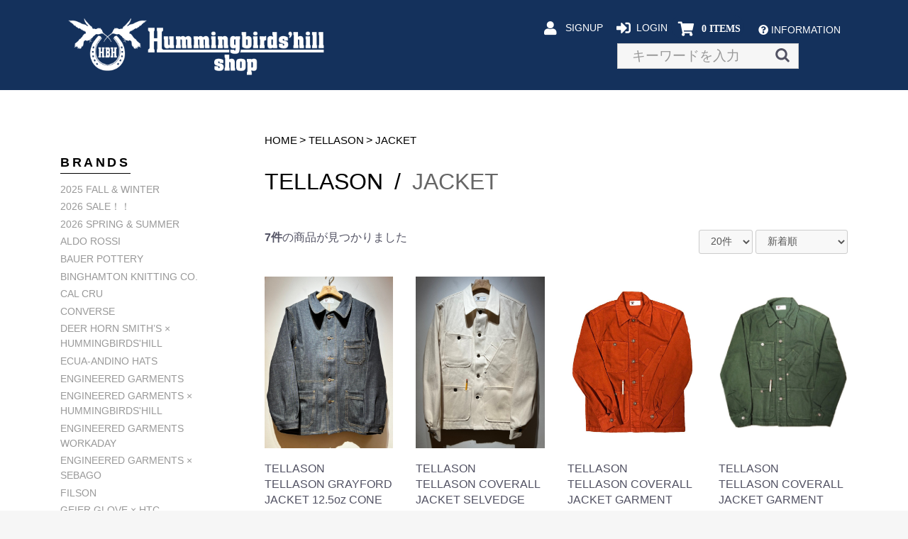

--- FILE ---
content_type: text/html; charset=UTF-8
request_url: https://shop.hummingbirdshill.com/products/list?category_id=311
body_size: 357209
content:
<!doctype html>
<html lang="ja">
<head prefix="og: http://ogp.me/ns# fb: http://ogp.me/ns/fb# product: http://ogp.me/ns/product#">
    <meta charset="utf-8">
    <meta name="viewport" content="width=device-width, initial-scale=1, shrink-to-fit=no">
    <meta name="eccube-csrf-token" content="1ab855a6cbc4.i8rVVAQ8_d5kYO1PE9r1KUf1SGg4TrVkRPF_9xF3A3o.6aziHkBln6wrB5g3ZZ-HWSqxHw9zefIFL4QwtGYZQQ-zv4EcMk3FnCYZ2Q">
    <title>Hummingbirds&#039;hill shop / JACKET</title>
                        <link rel="icon" href="/html/user_data/assets/img/common/favicon.ico">
    <link rel="apple-touch-icon" href="/html/user_data/assets/img/common/apple-touch-icon-180x180.png">
    <link rel="icon" type="image/png" href="/html/user_data/assets/img/common/android-chrome-256x256.png">
    <link href="https://cdn.jsdelivr.net/npm/bootstrap@5.3.3/dist/css/bootstrap.min.css" rel="stylesheet">
    <link rel="stylesheet" href="https://use.fontawesome.com/releases/v5.3.1/css/all.css" integrity="sha384-mzrmE5qonljUremFsqc01SB46JvROS7bZs3IO2EmfFsd15uHvIt+Y8vEf7N7fWAU" crossorigin="anonymous">
    <link rel="stylesheet" href="//cdn.jsdelivr.net/jquery.slick/1.6.0/slick.css">
    <link rel="stylesheet" href="/html/template/HummingbirdTemplates/assets/css/style.css?v=20260106">
        <script src="https://code.jquery.com/jquery-3.3.1.min.js" integrity="sha256-FgpCb/KJQlLNfOu91ta32o/NMZxltwRo8QtmkMRdAu8=" crossorigin="anonymous"></script>
    <script>
        $(function() {
            $.ajaxSetup({
                'headers': {
                    'ECCUBE-CSRF-TOKEN': $('meta[name="eccube-csrf-token"]').attr('content')
                }
            });
        });
    </script>
                    <link rel="stylesheet" href="/html/user_data/assets/css/customize.css?v=20260106">
</head>
<body id="page_product_list" class="product_page">

<div class="ec-layoutRole">
                <div class="ec-layoutRole__header">
                <!-- ▼ヘッダー(商品検索・ログインナビ・カート) -->
            <div class="ec-headerNaviRole">
    <div class="ec-headerNaviRole__left">
        <div class="ec-headerNaviRole__search">
			<a href="https://shop.hummingbirdshill.com/">
				<img src="/html/template/HummingbirdTemplates/assets/img/top/main.png">
			</a>
        </div>
        <div class="ec-headerRole__navSP">
            
<div class="ec-headerNavSP">
    <i class="fas fa-bars"></i>
</div>
        </div>
    </div>
    <div class="ec-headerNaviRole__right">
    	<a class="ec-header-sp-logo" href="https://shop.hummingbirdshill.com/">
			<img src="/html/template/HummingbirdTemplates/assets/img/top/main.png">
		</a>
        <div class="ec-headerNav__item ec-header-search">
            <i class="ec-headerNav__itemIcon fas fa-search"></i>
        </div>
        <div class="ec-headerNaviRole__nav">
            
<div class="ec-headerNav">
            <div class="ec-headerNav__item">
            <a href="https://shop.hummingbirdshill.com/entry">
                <i class="ec-headerNav__itemIcon fas fa-user fa-fw"></i>
                <span class="ec-headerNav__itemLink">SIGNUP</span>
            </a>
        </div>
        <div class="ec-headerNav__item">
            <a href="https://shop.hummingbirdshill.com/mypage/login">
                <i class="ec-headerNav__itemIcon fas fa-sign-in-alt"></i>
                <span class="ec-headerNav__itemLink">LOGIN</span>
            </a>
        </div>
    </div>
        </div>
        <div class="ec-headerNaviRole__nav ec-headerRole__cart">
            <div class="ec-cartNaviWrap">
    <div class="ec-cartNavi">
        <a href="https://shop.hummingbirdshill.com/cart">
            <i class="ec-cartNavi__icon fas fa-shopping-cart">
                <span class="ec-cartNavi__badge">0 ITEMS</span>
            </i>
                                                </a>
    </div>
            <div class="ec-cartNaviNull">
            <div class="ec-cartNaviNull__message">
                <p>現在カート内に商品はございません。</p>
            </div>
        </div>
    </div>
        </div>
        <div class="ec-headerNav__item ec-header-info">
            <i class="ec-headerNav__itemIcon fas fa-question-circle"></i>
            <a data-bs-toggle="collapse" href="#collapse-info" role="button" aria-expanded="false" aria-controls="collapseExample">
                <span class="ec-headerNav__itemLink ">INFORMATION</span>
            </a>
            <div class="collapse" id="collapse-info">
                <div class="card card-body">
                    <span>INFORMATION</span>
                    <ul>
                        <li>
                            <a href="https://shop.hummingbirdshill.com/help/tradelaw#payment">お支払い方法</a>
                        </li>
                        <li>
                            <a href="https://shop.hummingbirdshill.com/help/tradelaw#delivery">配送方法・送料</a>
                        </li>
                        <li>
                            <a href="https://shop.hummingbirdshill.com/contact">お問い合わせ</a>
                        </li>
                        <li>
                            <a href="http://hummingbirdshill.com/shop/" target="_blank">オフィシャルサイト</a>
                        </li>
                    </ul>
                </div>
            </div>
        </div>
    </div>
</div>
<div class="ec-headerRole__search_product">
	
    <script>
        $(".ec-headerNavSP").click(function(){
            $(".ec-headerSearch__keyword-second").show();
            $(".ec-headerSearch__category").show();
            $(".ec-headerRole__search_product").css('display','none');
            $(".ec-layoutRole__header").css('padding-bottom','15px');
        });
        $(".ec-drawerRoleClose").click(function(){
            $(".ec-headerSearch__keyword-second").hide();
            $(".ec-headerSearch__category").hide();
            $(".ec-headerRole__search_product").css('display','block');
            $(".ec-layoutRole__header").css('padding-bottom','30px');
        });
        $(".ec-overlayRole").click(function(){
            $(".ec-headerSearch__keyword-second").hide();
            $(".ec-headerSearch__category").hide();
            $(".ec-headerRole__search_product").css('display','block');
            $(".ec-layoutRole__header").css('padding-bottom','30px');
        });
    </script>


<div class="ec-headerSearch">
    <form method="get" class="searchform" action="/products/list">
        <div class="ec-headerSearch__category">
            <div class="ec-select ec-select_search">
                            <select name="category_id" class="category_id"><option value="">全ての商品</option><option value="2007">2026  SALE！！</option><option value="2100">　ALL</option><option value="2101">　JACKET</option><option value="2102">　OUTER</option><option value="2103">　VEST</option><option value="2104">　SHIRT</option><option value="2105">　T-SHIRT, SWEAT</option><option value="2106">　PANTS</option><option value="2107">　SHOES</option><option value="2108">　SOCKS</option><option value="2109">　BAG</option><option value="2112">　ACCESSORIES</option><option value="2113">　HAT</option><option value="2114">　SCARF</option><option value="2253">☆</option><option value="2193">2026 Spring &amp; Summer</option><option value="2195">　ALL</option><option value="2197">　OUTER</option><option value="2196">　JACKET</option><option value="2201">　SHIRTS</option><option value="2199">　PANTS</option><option value="2198">　VEST</option><option value="2207">　KNIT</option><option value="2200">　T-SHIRT, SWEAT</option><option value="2202">　HAT</option><option value="2206">　SHOES</option><option value="2214">　SCARF</option><option value="2208">　ACCESSORIES</option><option value="2042">2025 Fall &amp; Winter</option><option value="2043">　ALL</option><option value="2044">　OUTER</option><option value="2045">　JACKET</option><option value="2047">　PANTS</option><option value="2046">　VEST</option><option value="2188">　KNIT</option><option value="2048">　SHIRT</option><option value="2049">　T-SHIRT, SWEAT</option><option value="2050">　SHOES</option><option value="2051">　BAG</option><option value="2052">　HAT</option><option value="2230">　ACCESSORIES</option><option value="2053">　SCARF</option><option value="2056">　BANDANA</option><option value="2144">　APRON</option><option value="24">PICK UP</option><option value="2">新入荷</option><option value="2035">ALDO ROSSI</option><option value="2036">　ACCESSORIES</option><option value="2190">Binghamton Knitting Co.</option><option value="2191">　KNIT</option><option value="2023">BAUER POTTERY</option><option value="2024">　ALL</option><option value="2025">　TABLEWARE</option><option value="2178">CONVERSE</option><option value="2179">　SHOES</option><option value="57">Cal Cru</option><option value="1912">　ALL</option><option value="540">　T-SHIRT, SWEAT</option><option value="78">DEER HORN SMITH’S × Hummingbirds&#039;hill</option><option value="1891">　ALL</option><option value="828">　SHIRT</option><option value="829">　JACKET</option><option value="830">　OUTER</option><option value="831">　PANT</option><option value="832">　VEST</option><option value="833">　KNIT</option><option value="834">　T-SHIRT, SWEAT</option><option value="835">　DRESS</option><option value="836">　SHOE</option><option value="837">　BAG</option><option value="1982">　HAT</option><option value="838">　ACCESSORIES</option><option value="839">　FISHING</option><option value="840">　BOOK, ETC.</option><option value="841">　GIFT</option><option value="26">Engineered Garments</option><option value="1941">　ALL</option><option value="88">　OUTER</option><option value="87">　JACKET</option><option value="90">　VEST</option><option value="86">　SHIRT</option><option value="89">　PANTS</option><option value="91">　KNIT</option><option value="92">　T-SHIRT, SWEAT</option><option value="93">　DRESS</option><option value="94">　SHOES</option><option value="95">　BAG</option><option value="1980">　HAT</option><option value="2055">　SCARF</option><option value="2057">　BANDANA</option><option value="96">　ACCESSORIES</option><option value="97">　FISHING</option><option value="98">　BOOK, ETC.</option><option value="99">　GIFT</option><option value="2143">　APRON</option><option value="60">Engineered Garments                        ×                              Hummingbirds&#039;hill</option><option value="1909">　ALL</option><option value="576">　SHIRT</option><option value="577">　JACKET</option><option value="578">　OUTER</option><option value="579">　PANT</option><option value="580">　VEST</option><option value="581">　KNIT</option><option value="582">　T-SHIRT, SWEAT</option><option value="583">　DRESS</option><option value="584">　SHOE</option><option value="585">　BAG</option><option value="586">　ACCESSORIES</option><option value="587">　FISHING</option><option value="588">　BOOK, ETC.</option><option value="589">　GIFT</option><option value="27">Engineered Garments WORKADAY</option><option value="1940">　ALL</option><option value="100">　SHIRT</option><option value="101">　JACKET</option><option value="102">　OUTER</option><option value="103">　PANTS</option><option value="104">　VEST</option><option value="105">　KNIT</option><option value="106">　T-SHIRT, SWEAT</option><option value="107">　DRESS</option><option value="108">　SHOES</option><option value="109">　BAG</option><option value="110">　ACCESSORIES</option><option value="111">　FISHING</option><option value="112">　BOOK, ETC.</option><option value="113">　GIFT</option><option value="2160">Engineered Garments × SEBAGO</option><option value="2161">　SHOES</option><option value="2033">Ecua-Andino Hats</option><option value="2034">　HAT</option><option value="2059">FILSON</option><option value="2060">　ALL</option><option value="2061">　OUTER</option><option value="2062">　JACKET</option><option value="2063">　VEST</option><option value="2213">　SHIRT</option><option value="2132">　T-SHIRT, SWEAT</option><option value="2216">　HAT</option><option value="2133">GOOD WEAR</option><option value="2134">　ALL</option><option value="2136">　T-SHIRT, SWEAT</option><option value="2147">GEIER GLOVE × HTC</option><option value="2148">　GLOVES</option><option value="36">Hummingbirds&#039;hill</option><option value="1942">　ALL</option><option value="226">　SHIRT</option><option value="227">　JACKET</option><option value="228">　OUTER</option><option value="229">　PANTS</option><option value="230">　VEST</option><option value="231">　KNIT</option><option value="232">　T-SHIRT, SWEAT</option><option value="233">　DRESS</option><option value="234">　SHOES</option><option value="235">　BAG</option><option value="2163">　WALLET</option><option value="2166">　CARD CASE</option><option value="1984">　HAT</option><option value="2009">　RING</option><option value="236">　ACCESSORIES</option><option value="2131">　SCARF</option><option value="237">　FISHING</option><option value="238">　BOOK, ETC.</option><option value="239">　GIFT</option><option value="240">　SHIRT</option><option value="253">　GIFT</option><option value="2067">HARAJUKU MARCHÉ</option><option value="2068">　ALL</option><option value="2071">　HARAJUKU MARCHÉ HONEY</option><option value="2070">　T-SHIRT</option><option value="2069">　BAG</option><option value="2227">IN&amp;OUT BURGER</option><option value="2228">　T-SHIRT,SWEAT</option><option value="44">INDIVIDUALIZED SHIRTS</option><option value="1925">　ALL</option><option value="352">　SHIRT</option><option value="353">　JACKET</option><option value="354">　OUTER</option><option value="355">　PANT</option><option value="356">　VEST</option><option value="357">　KNIT</option><option value="358">　T-SHIRT, SWEAT</option><option value="359">　DRESS</option><option value="360">　SHOE</option><option value="361">　BAG</option><option value="2028">　TIE</option><option value="362">　ACCESSORIES</option><option value="363">　FISHING</option><option value="364">　BOOK, ETC.</option><option value="365">　GIFT</option><option value="77">IKE BEHAR</option><option value="1892">　ALL</option><option value="814">　SHIRT</option><option value="815">　JACKET</option><option value="816">　OUTER</option><option value="817">　PANT</option><option value="818">　VEST</option><option value="819">　KNIT</option><option value="820">　T-SHIRT, SWEAT</option><option value="821">　DRESS</option><option value="822">　SHOE</option><option value="823">　BAG</option><option value="824">　ACCESSORIES</option><option value="825">　FISHING</option><option value="826">　BOOK, ETC.</option><option value="827">　GIFT</option><option value="2150">JOHN&#039;S CLOTHING × Hummingbirds&#039;hill</option><option value="2151">　JACKET</option><option value="67">J.AUGUR DESIGN × Hummingbirds&#039;hill</option><option value="1902">　ALL</option><option value="683">　BAG</option><option value="2022">　HAT</option><option value="684">　ACCESSORIES</option><option value="43">Jipijapa × Hummingbirds&#039;hill</option><option value="1926">　ALL</option><option value="338">　SHIRT</option><option value="339">　JACKET</option><option value="340">　OUTER</option><option value="341">　PANT</option><option value="342">　VEST</option><option value="343">　KNIT</option><option value="344">　T-SHIRT, SWEAT</option><option value="2140">KURO</option><option value="2174">　ALL</option><option value="2152">　JACKET</option><option value="2153">　OUTER</option><option value="2142">　PANTS</option><option value="2168">　T-SHIRT, SWEAT</option><option value="2157">LEVI&#039;S VINTAGE CLOTHING</option><option value="2175">　ALL</option><option value="2159">　PANTS</option><option value="2158">　JACKET</option><option value="65">LARRY SMITH × Hummingbirds&#039;hill</option><option value="1904">　ALL</option><option value="2010">　RING</option><option value="656">　ACCESSORIES</option><option value="1989">LIFE LONG SOCKS</option><option value="1990">　SOCKS</option><option value="2231">MODMNT</option><option value="2237">　ALL</option><option value="2238">　OUTER</option><option value="2239">　JACKET</option><option value="2240">　VEST</option><option value="2241">　SHIRT</option><option value="2242">　PANTS</option><option value="2243">　KNIT</option><option value="2244">　T-SHIRT,SWEAT</option><option value="2245">　BAG</option><option value="2246">　HAT</option><option value="2247">　SCARF</option><option value="2248">　BANDANA</option><option value="2249">　ACCESSORIES</option><option value="2250">　APRON</option><option value="2203">MOON STAR</option><option value="2205">　SHOE</option><option value="69">Martin Faizey</option><option value="1900">　ALL</option><option value="712">　ACCESSORIES</option><option value="2017">　BELT</option><option value="46">MISTER FREEDOM</option><option value="1923">　ALL</option><option value="383">　PANTS</option><option value="1987">MAPTOTE</option><option value="1988">　BAG</option><option value="30">Needles</option><option value="1937">　ALL</option><option value="142">　SHIRT</option><option value="143">　JACKET</option><option value="144">　OUTER</option><option value="145">　PANT</option><option value="146">　VEST</option><option value="147">　KNIT</option><option value="148">　T-SHIRT, SWEAT</option><option value="149">　DRESS</option><option value="150">　SHOE</option><option value="151">　BAG</option><option value="1986">　HAT</option><option value="2058">　SCARF</option><option value="152">　ACCESSORIES</option><option value="153">　FISHING</option><option value="154">　BOOK, ETC.</option><option value="155">　GIFT</option><option value="2182">Needles × Hummingbirds&#039;hill</option><option value="2183">　PANTS</option><option value="28">Nigel Cabourn</option><option value="1939">　ALL</option><option value="114">　SHIRT</option><option value="115">　JACKET</option><option value="116">　OUTER</option><option value="117">　PANT</option><option value="118">　VEST</option><option value="119">　KNIT</option><option value="120">　T-SHIRT, SWEAT</option><option value="121">　DRESS</option><option value="122">　SHOE</option><option value="123">　BAG</option><option value="1983">　HAT</option><option value="124">　ACCESSORIES</option><option value="125">　FISHING</option><option value="126">　BOOK, ETC.</option><option value="127">　GIFT</option><option value="72">Nigel Cabourn × Hummingbirds&#039;hill</option><option value="1897">　ALL</option><option value="744">　SHIRT</option><option value="745">　JACKET</option><option value="746">　OUTER</option><option value="747">　PANT</option><option value="748">　VEST</option><option value="749">　KNIT</option><option value="750">　T-SHIRT, SWEAT</option><option value="751">　DRESS</option><option value="752">　SHOE</option><option value="753">　BAG</option><option value="1981">　HAT</option><option value="754">　ACCESSORIES</option><option value="755">　FISHING</option><option value="756">　BOOK, ETC.</option><option value="757">　GIFT</option><option value="1806">NEPCO × Hummingbirds&#039;hill</option><option value="1887">　ALL</option><option value="1855">　SHIRT</option><option value="68">ORTEGA&#039;S</option><option value="1901">　ALL</option><option value="689">　JACKET</option><option value="692">　VEST</option><option value="694">　T-SHIRT, SWEAT</option><option value="696">　COASTER</option><option value="697">　PLACEMAT 10cm×10cm</option><option value="698">　PLACEMAT 10cm×15cm</option><option value="699">　RUG MAT</option><option value="2008">　BAG</option><option value="700">　OTHER</option><option value="2220">Others Brand</option><option value="2223">　ALL</option><option value="2222">　T-SHIRT, SWEAT</option><option value="2154">OWLSONG × Hummingbirds&#039;hill</option><option value="2164">　ALL</option><option value="2155">　BAG</option><option value="2156">　WALLET</option><option value="2162">　CARD CASE</option><option value="2209">ORIGINAL MADRAS TRADING COMPANY</option><option value="2210">　ALL</option><option value="2211">　JACKET</option><option value="2212">　HAT</option><option value="33">OAXACA</option><option value="1935">　ALL</option><option value="184">　SHIRT</option><option value="185">　JACKET</option><option value="186">　OUTER</option><option value="187">　PANT</option><option value="188">　VEST</option><option value="189">　KNIT</option><option value="190">　T-SHIRT, SWEAT</option><option value="193">　BAG</option><option value="194">　ACCESSORIES</option><option value="197">　GIFT</option><option value="2037">pbd (phenomenon beyond description)</option><option value="2039">　ALL</option><option value="2087">　RING</option><option value="2089">　PENDANT</option><option value="2088">　BANGLE</option><option value="2090">　BRACELET</option><option value="2038">　ACCESSORIES</option><option value="2251">PENDLETON</option><option value="2252">　SHIRT</option><option value="1995">PANNILL</option><option value="1996">　ALL</option><option value="1997">　T-SHIRT, SWEAT</option><option value="29">POST O&#039;ALLS</option><option value="1938">　ALL</option><option value="128">　SHIRT</option><option value="129">　JACKET</option><option value="130">　OUTER</option><option value="131">　PANTS</option><option value="132">　VEST</option><option value="133">　KNIT</option><option value="134">　T-SHIRT, SWEAT</option><option value="135">　DRESS</option><option value="137">　BAG</option><option value="138">　ACCESSORIES</option><option value="139">　FISHING</option><option value="141">　GIFT</option><option value="2081">ROCKY MOUNTAIN FEATHERBED ✕ HUMMINGBIRDS&#039;HILL</option><option value="2082">　ALL</option><option value="2083">　VEST</option><option value="63">Ray Adakai</option><option value="1907">　ALL</option><option value="2093">　RING</option><option value="2094">　PENDANT</option><option value="2095">　BANGLE</option><option value="2096">　BRACELET</option><option value="628">　ACCESSORIES</option><option value="40">Rocky Mountain Featherbed × Hummingbirds&#039;hill</option><option value="1929">　ALL</option><option value="297">　JACKET</option><option value="298">　OUTER</option><option value="300">　VEST</option><option value="302">　T-SHIRT, SWEAT</option><option value="56">South2 West8</option><option value="1913">　ALL</option><option value="520">　SHIRT</option><option value="521">　JACKET</option><option value="522">　OUTER</option><option value="523">　PANTS</option><option value="524">　VEST</option><option value="525">　KNIT</option><option value="526">　T-SHIRT, SWEAT</option><option value="527">　DRESS</option><option value="528">　SHOES</option><option value="529">　BAG</option><option value="530">　ACCESSORIES</option><option value="531">　FISHING</option><option value="532">　BOOK, ETC.</option><option value="533">　GIFT</option><option value="39">Soundman × Hummingbirds&#039;hill</option><option value="1930">　ALL</option><option value="283">　JACKET</option><option value="284">　OUTER</option><option value="285">　PANTS</option><option value="286">　VEST</option><option value="287">　KNIT</option><option value="288">　T-SHIRT, SWEAT</option><option value="289">　DRESS</option><option value="291">　BAG</option><option value="292">　ACCESSORIES</option><option value="2169">Soundman</option><option value="2173">　ALL</option><option value="2170">　JACKET</option><option value="2171">　VEST</option><option value="2172">　PANTS</option><option value="2215">　SHIRT</option><option value="2192">　T-SHIRT, SWEAT</option><option value="2040">SMITH&#039;S</option><option value="2041">　PANTS</option><option value="2137">SEBAGO × Engineered Garments</option><option value="2138">　SHOES</option><option value="37">Stevenson Overall Co.</option><option value="1932">　ALL</option><option value="264">　ACCESSORIES</option><option value="61">Tricker&#039;s × Hummingbirds&#039;hill</option><option value="1908">　ALL</option><option value="598">　SHOES</option><option value="600">　ACCESSORIES</option><option value="81">TWO PALMS</option><option value="1888">　ALL</option><option value="870">　SHIRT</option><option value="2217">THOUSAND MILE</option><option value="2218">　T-SHIRT, SWEAT</option><option value="41">TELLASON</option><option value="1928">　ALL</option><option value="310">　SHIRT</option><option value="311" selected="selected">　JACKET</option><option value="312">　OUTER</option><option value="313">　PANTS</option><option value="314">　VEST</option><option value="315">　KNIT</option><option value="316">　T-SHIRT, SWEAT</option><option value="317">　DRESS</option><option value="318">　SHOES</option><option value="2130">　HAT</option><option value="319">　BAG</option><option value="320">　ACCESSORIES</option><option value="321">　FISHING</option><option value="322">　BOOK, ETC.</option><option value="323">　GIFT</option><option value="2146">　APRON</option><option value="55">TELLASON × Hummingbirds&#039;hill</option><option value="1914">　ALL</option><option value="506">　SHIRT</option><option value="507">　JACKET</option><option value="508">　OUTER</option><option value="509">　PANT</option><option value="510">　VEST</option><option value="511">　KNIT</option><option value="512">　T-SHIRT, SWEAT</option><option value="514">　SHOE</option><option value="515">　BAG</option><option value="516">　ACCESSORIES</option><option value="518">　BOOK, ETC.</option><option value="71">TANNER GOODS</option><option value="1898">　ALL</option><option value="739">　BAG</option><option value="740">　ACCESSORIES</option><option value="743">　GIFT</option><option value="38">Trujillo&#039;s × Hummingbirds&#039;hill</option><option value="1931">　ALL</option><option value="269">　JACKET</option><option value="270">　OUTER</option><option value="272">　VEST</option><option value="2226">　T-SHIRT,SWEAT</option><option value="273">　KNIT</option><option value="277">　BAG</option><option value="278">　ACCESSORIES</option><option value="281">　GIFT</option><option value="73">The Printed Image</option><option value="1896">　ALL</option><option value="768">　ACCESSORIES</option><option value="771">　GIFT</option><option value="2016">　BANDANA</option><option value="49">VINTAGE LEVI&#039;S</option><option value="1920">　ALL</option><option value="422">　SHIRT</option><option value="423">　JACKET</option><option value="424">　OUTER</option><option value="425">　PANTS</option><option value="426">　VEST</option><option value="428">　T-SHIRT, SWEAT</option><option value="52">VINTAGE BANDANA</option><option value="1917">　ALL</option><option value="474">　ACCESSORIES</option><option value="477">　GIFT</option><option value="51">VINTAGE CHIMAYO PURSE</option><option value="1918">　ALL</option><option value="459">　BAG</option><option value="460">　ACCESSORIES</option><option value="463">　GIFT</option><option value="53">VINTAGE ACCESSORIES</option><option value="1916">　ALL</option><option value="478">　RING</option><option value="479">　BANGLE</option><option value="480">　BLACELET</option><option value="482">　PIN BROOCH</option><option value="481">　NECKLACE</option><option value="483">　PENDANT TOP</option><option value="32">WESCO × Hummingbirds&#039;hill</option><option value="1936">　ALL</option><option value="178">　SHOES</option><option value="180">　ACCESSORIES</option><option value="182">　BOOK, ETC.</option><option value="2029">WESCO</option><option value="2032">　ALL</option><option value="2031">　BOOK. ETC.</option><option value="70">WHITEHOUSE COX × Hummingbirds&#039;hill</option><option value="1899">　ALL</option><option value="726">　ACCESSORIES</option><option value="729">　GIFT</option><option value="34">WHEEL ROBE × Hummingbirds&#039;hill</option><option value="1934">　ALL</option><option value="206">　SHOES</option><option value="42">YUKETEN</option><option value="1927">　ALL</option><option value="332">　SHOES</option><option value="334">　ACCESSORIES</option><option value="2224">YOSEMITE</option><option value="2225">　T-SHIRT,SWEAT</option><option value="941">JACKET</option><option value="942">OUTER</option><option value="944">VEST</option><option value="2189">KNIT</option><option value="940">SHIRT</option><option value="946">T-SHIRT, SWEAT</option><option value="943">PANTS</option><option value="948">SHOES</option><option value="1840">SOCKS</option><option value="949">BAG</option><option value="947">BELT</option><option value="2165">WALLET</option><option value="2167">CARD CASE</option><option value="1961">LEATHER GOODS</option><option value="1836">RING</option><option value="1839">BANGLE</option><option value="2091">BRACELET</option><option value="2092">PENDANT</option><option value="1838">CHARM</option><option value="1835">BROOCH</option><option value="950">ACCESSORIES</option><option value="1956">WATCH</option><option value="1837">HAT</option><option value="1958">BANDANA</option><option value="2027">TIE</option><option value="2054">SCARF</option><option value="2026">TABLEWARE</option><option value="952">BOOK, ETC.</option><option value="951">FISHING</option><option value="47">USED SHIRTS</option><option value="1922">　ALL</option><option value="394">　SHIRT</option><option value="2145">APRON</option><option value="2149">GLOVES</option></select>
    
            </div>
        </div>
        <div class="ec-headerSearch__keyword ec-headerSearch__keyword-first">
            <div class="ec-input">
                <input type="search" name="name" maxlength="50" class="search-name" placeholder="キーワードを入力" />
                <button class="ec-headerSearch__keywordBtn" type="submit">
                    <div class="ec-icon">
                        <img src="/html/template/HummingbirdTemplates/assets/icon/search-dark.svg" alt="">
                    </div>
                </button>
            </div>
        </div>
    </form>
    <form method="get" class="searchform" action="/products/list">
        <div class="ec-headerSearch__keyword ec-headerSearch__keyword-second">
            <div class="ec-input">
                <input type="search" name="name" maxlength="50" class="search-name" placeholder="キーワードを入力" />
                <button class="ec-headerSearch__keywordBtn" type="submit">
                    <div class="ec-icon">
                        <img src="/html/template/HummingbirdTemplates/assets/icon/search-dark.svg" alt="">
                    </div>
                </button>
            </div>
        </div>
    </form>
</div>

</div>
        <!-- ▲ヘッダー(商品検索・ログインナビ・カート) -->

        </div>
    
        
    <div class="ec-layoutRole__contents">
                            <div class="ec-layoutRole__left">
                    <!-- ▼ブランド -->
            

    <script>
    jQuery(function($){
        $('.side-bar-brand-name').on('click', function(){
            var brandId =  $(this).attr("id");
            brandClass = "." + brandId;
            $(brandClass).slideToggle('hide');
        });
    });
    </script>



<div class="ec-categoryRole">
    <div class="ec-role">
        <div class="ec-secHeading">
            <span class="ec-secHeading__en ec-secHeading-brand-list">BRANDS</span>
        </div>
        <ul >
                                                <dt class="side-bar-brand-name" id="2042">
                        2025 Fall &amp; Winter
                    </dt>
                    <dd class="2042 side-bar-brand-name-category" style="display:none;">
                                                                                    <li class="side-bar-brand-name-children">
                                    <a href="https://shop.hummingbirdshill.com/products/list?category_id=2043">ALL</a>
                                </li>
                                                                                                                <li class="side-bar-brand-name-children">
                                    <a href="https://shop.hummingbirdshill.com/products/list?category_id=2044">OUTER</a>
                                </li>
                                                                                                                <li class="side-bar-brand-name-children">
                                    <a href="https://shop.hummingbirdshill.com/products/list?category_id=2045">JACKET</a>
                                </li>
                                                                                                                <li class="side-bar-brand-name-children">
                                    <a href="https://shop.hummingbirdshill.com/products/list?category_id=2047">PANTS</a>
                                </li>
                                                                                                                <li class="side-bar-brand-name-children">
                                    <a href="https://shop.hummingbirdshill.com/products/list?category_id=2046">VEST</a>
                                </li>
                                                                                                                                                                    <li class="side-bar-brand-name-children">
                                    <a href="https://shop.hummingbirdshill.com/products/list?category_id=2048">SHIRT</a>
                                </li>
                                                                                                                                                                                                                                                                            <li class="side-bar-brand-name-children">
                                    <a href="https://shop.hummingbirdshill.com/products/list?category_id=2052">HAT</a>
                                </li>
                                                                                                                <li class="side-bar-brand-name-children">
                                    <a href="https://shop.hummingbirdshill.com/products/list?category_id=2230">ACCESSORIES</a>
                                </li>
                                                                                                                <li class="side-bar-brand-name-children">
                                    <a href="https://shop.hummingbirdshill.com/products/list?category_id=2053">SCARF</a>
                                </li>
                                                                                                                                                                    <li class="side-bar-brand-name-children">
                                    <a href="https://shop.hummingbirdshill.com/products/list?category_id=2144">APRON</a>
                                </li>
                                                                        </dd>
                                                                <dt class="side-bar-brand-name" id="2007">
                        2026  SALE！！
                    </dt>
                    <dd class="2007 side-bar-brand-name-category" style="display:none;">
                                                                                    <li class="side-bar-brand-name-children">
                                    <a href="https://shop.hummingbirdshill.com/products/list?category_id=2100">ALL</a>
                                </li>
                                                                                                                <li class="side-bar-brand-name-children">
                                    <a href="https://shop.hummingbirdshill.com/products/list?category_id=2101">JACKET</a>
                                </li>
                                                                                                                <li class="side-bar-brand-name-children">
                                    <a href="https://shop.hummingbirdshill.com/products/list?category_id=2102">OUTER</a>
                                </li>
                                                                                                                <li class="side-bar-brand-name-children">
                                    <a href="https://shop.hummingbirdshill.com/products/list?category_id=2103">VEST</a>
                                </li>
                                                                                                                <li class="side-bar-brand-name-children">
                                    <a href="https://shop.hummingbirdshill.com/products/list?category_id=2104">SHIRT</a>
                                </li>
                                                                                                                <li class="side-bar-brand-name-children">
                                    <a href="https://shop.hummingbirdshill.com/products/list?category_id=2105">T-SHIRT, SWEAT</a>
                                </li>
                                                                                                                <li class="side-bar-brand-name-children">
                                    <a href="https://shop.hummingbirdshill.com/products/list?category_id=2106">PANTS</a>
                                </li>
                                                                                                                <li class="side-bar-brand-name-children">
                                    <a href="https://shop.hummingbirdshill.com/products/list?category_id=2107">SHOES</a>
                                </li>
                                                                                                                <li class="side-bar-brand-name-children">
                                    <a href="https://shop.hummingbirdshill.com/products/list?category_id=2108">SOCKS</a>
                                </li>
                                                                                                                <li class="side-bar-brand-name-children">
                                    <a href="https://shop.hummingbirdshill.com/products/list?category_id=2109">BAG</a>
                                </li>
                                                                                                                <li class="side-bar-brand-name-children">
                                    <a href="https://shop.hummingbirdshill.com/products/list?category_id=2112">ACCESSORIES</a>
                                </li>
                                                                                                                <li class="side-bar-brand-name-children">
                                    <a href="https://shop.hummingbirdshill.com/products/list?category_id=2113">HAT</a>
                                </li>
                                                                                                                <li class="side-bar-brand-name-children">
                                    <a href="https://shop.hummingbirdshill.com/products/list?category_id=2114">SCARF</a>
                                </li>
                                                                        </dd>
                                                                <dt class="side-bar-brand-name" id="2193">
                        2026 Spring &amp; Summer
                    </dt>
                    <dd class="2193 side-bar-brand-name-category" style="display:none;">
                                                                                    <li class="side-bar-brand-name-children">
                                    <a href="https://shop.hummingbirdshill.com/products/list?category_id=2195">ALL</a>
                                </li>
                                                                                                                                                                                                                                                                                                                                <li class="side-bar-brand-name-children">
                                    <a href="https://shop.hummingbirdshill.com/products/list?category_id=2198">VEST</a>
                                </li>
                                                                                                                                                                                                                                                                            <li class="side-bar-brand-name-children">
                                    <a href="https://shop.hummingbirdshill.com/products/list?category_id=2206">SHOES</a>
                                </li>
                                                                                                                                                                                </dd>
                                                                <dt class="side-bar-brand-name" id="2035">
                        ALDO ROSSI
                    </dt>
                    <dd class="2035 side-bar-brand-name-category" style="display:none;">
                                                                                    <li class="side-bar-brand-name-children">
                                    <a href="https://shop.hummingbirdshill.com/products/list?category_id=2036">ACCESSORIES</a>
                                </li>
                                                                        </dd>
                                                                <dt class="side-bar-brand-name" id="2023">
                        BAUER POTTERY
                    </dt>
                    <dd class="2023 side-bar-brand-name-category" style="display:none;">
                                                                                    <li class="side-bar-brand-name-children">
                                    <a href="https://shop.hummingbirdshill.com/products/list?category_id=2024">ALL</a>
                                </li>
                                                                                                                <li class="side-bar-brand-name-children">
                                    <a href="https://shop.hummingbirdshill.com/products/list?category_id=2025">TABLEWARE</a>
                                </li>
                                                                        </dd>
                                                                <dt class="side-bar-brand-name" id="2190">
                        Binghamton Knitting Co.
                    </dt>
                    <dd class="2190 side-bar-brand-name-category" style="display:none;">
                                                                                    <li class="side-bar-brand-name-children">
                                    <a href="https://shop.hummingbirdshill.com/products/list?category_id=2191">KNIT</a>
                                </li>
                                                                        </dd>
                                                                <dt class="side-bar-brand-name" id="57">
                        Cal Cru
                    </dt>
                    <dd class="57 side-bar-brand-name-category" style="display:none;">
                                                                                    <li class="side-bar-brand-name-children">
                                    <a href="https://shop.hummingbirdshill.com/products/list?category_id=1912">ALL</a>
                                </li>
                                                                                                                <li class="side-bar-brand-name-children">
                                    <a href="https://shop.hummingbirdshill.com/products/list?category_id=540">T-SHIRT, SWEAT</a>
                                </li>
                                                                        </dd>
                                                                <dt class="side-bar-brand-name" id="2178">
                        CONVERSE
                    </dt>
                    <dd class="2178 side-bar-brand-name-category" style="display:none;">
                                                                                    <li class="side-bar-brand-name-children">
                                    <a href="https://shop.hummingbirdshill.com/products/list?category_id=2179">SHOES</a>
                                </li>
                                                                        </dd>
                                                                <dt class="side-bar-brand-name" id="78">
                        DEER HORN SMITH’S × Hummingbirds&#039;hill
                    </dt>
                    <dd class="78 side-bar-brand-name-category" style="display:none;">
                                                                                    <li class="side-bar-brand-name-children">
                                    <a href="https://shop.hummingbirdshill.com/products/list?category_id=1891">ALL</a>
                                </li>
                                                                                                                                                                    <li class="side-bar-brand-name-children">
                                    <a href="https://shop.hummingbirdshill.com/products/list?category_id=829">JACKET</a>
                                </li>
                                                                                                                                                                                                                        <li class="side-bar-brand-name-children">
                                    <a href="https://shop.hummingbirdshill.com/products/list?category_id=832">VEST</a>
                                </li>
                                                                                                                                                                                                                                                                                                                                                                                    <li class="side-bar-brand-name-children">
                                    <a href="https://shop.hummingbirdshill.com/products/list?category_id=1982">HAT</a>
                                </li>
                                                                                                                                                                                                                                                                                        </dd>
                                                                <dt class="side-bar-brand-name" id="2033">
                        Ecua-Andino Hats
                    </dt>
                    <dd class="2033 side-bar-brand-name-category" style="display:none;">
                                                                                    <li class="side-bar-brand-name-children">
                                    <a href="https://shop.hummingbirdshill.com/products/list?category_id=2034">HAT</a>
                                </li>
                                                                        </dd>
                                                                <dt class="side-bar-brand-name" id="26">
                        Engineered Garments
                    </dt>
                    <dd class="26 side-bar-brand-name-category" style="display:none;">
                                                                                    <li class="side-bar-brand-name-children">
                                    <a href="https://shop.hummingbirdshill.com/products/list?category_id=1941">ALL</a>
                                </li>
                                                                                                                <li class="side-bar-brand-name-children">
                                    <a href="https://shop.hummingbirdshill.com/products/list?category_id=88">OUTER</a>
                                </li>
                                                                                                                <li class="side-bar-brand-name-children">
                                    <a href="https://shop.hummingbirdshill.com/products/list?category_id=87">JACKET</a>
                                </li>
                                                                                                                <li class="side-bar-brand-name-children">
                                    <a href="https://shop.hummingbirdshill.com/products/list?category_id=90">VEST</a>
                                </li>
                                                                                                                <li class="side-bar-brand-name-children">
                                    <a href="https://shop.hummingbirdshill.com/products/list?category_id=86">SHIRT</a>
                                </li>
                                                                                                                <li class="side-bar-brand-name-children">
                                    <a href="https://shop.hummingbirdshill.com/products/list?category_id=89">PANTS</a>
                                </li>
                                                                                                                <li class="side-bar-brand-name-children">
                                    <a href="https://shop.hummingbirdshill.com/products/list?category_id=91">KNIT</a>
                                </li>
                                                                                                                <li class="side-bar-brand-name-children">
                                    <a href="https://shop.hummingbirdshill.com/products/list?category_id=92">T-SHIRT, SWEAT</a>
                                </li>
                                                                                                                                                                    <li class="side-bar-brand-name-children">
                                    <a href="https://shop.hummingbirdshill.com/products/list?category_id=94">SHOES</a>
                                </li>
                                                                                                                <li class="side-bar-brand-name-children">
                                    <a href="https://shop.hummingbirdshill.com/products/list?category_id=95">BAG</a>
                                </li>
                                                                                                                <li class="side-bar-brand-name-children">
                                    <a href="https://shop.hummingbirdshill.com/products/list?category_id=1980">HAT</a>
                                </li>
                                                                                                                <li class="side-bar-brand-name-children">
                                    <a href="https://shop.hummingbirdshill.com/products/list?category_id=2055">SCARF</a>
                                </li>
                                                                                                                <li class="side-bar-brand-name-children">
                                    <a href="https://shop.hummingbirdshill.com/products/list?category_id=2057">BANDANA</a>
                                </li>
                                                                                                                <li class="side-bar-brand-name-children">
                                    <a href="https://shop.hummingbirdshill.com/products/list?category_id=96">ACCESSORIES</a>
                                </li>
                                                                                                                                                                                                                                                                            <li class="side-bar-brand-name-children">
                                    <a href="https://shop.hummingbirdshill.com/products/list?category_id=2143">APRON</a>
                                </li>
                                                                        </dd>
                                                                <dt class="side-bar-brand-name" id="60">
                        Engineered Garments                        ×                              Hummingbirds&#039;hill
                    </dt>
                    <dd class="60 side-bar-brand-name-category" style="display:none;">
                                                                                    <li class="side-bar-brand-name-children">
                                    <a href="https://shop.hummingbirdshill.com/products/list?category_id=1909">ALL</a>
                                </li>
                                                                                                                <li class="side-bar-brand-name-children">
                                    <a href="https://shop.hummingbirdshill.com/products/list?category_id=576">SHIRT</a>
                                </li>
                                                                                                                <li class="side-bar-brand-name-children">
                                    <a href="https://shop.hummingbirdshill.com/products/list?category_id=577">JACKET</a>
                                </li>
                                                                                                                <li class="side-bar-brand-name-children">
                                    <a href="https://shop.hummingbirdshill.com/products/list?category_id=578">OUTER</a>
                                </li>
                                                                                                                                                                    <li class="side-bar-brand-name-children">
                                    <a href="https://shop.hummingbirdshill.com/products/list?category_id=580">VEST</a>
                                </li>
                                                                                                                                                                    <li class="side-bar-brand-name-children">
                                    <a href="https://shop.hummingbirdshill.com/products/list?category_id=582">T-SHIRT, SWEAT</a>
                                </li>
                                                                                                                                                                                                                        <li class="side-bar-brand-name-children">
                                    <a href="https://shop.hummingbirdshill.com/products/list?category_id=585">BAG</a>
                                </li>
                                                                                                                                                                                                                                                                                        </dd>
                                                                <dt class="side-bar-brand-name" id="27">
                        Engineered Garments WORKADAY
                    </dt>
                    <dd class="27 side-bar-brand-name-category" style="display:none;">
                                                                                    <li class="side-bar-brand-name-children">
                                    <a href="https://shop.hummingbirdshill.com/products/list?category_id=1940">ALL</a>
                                </li>
                                                                                                                <li class="side-bar-brand-name-children">
                                    <a href="https://shop.hummingbirdshill.com/products/list?category_id=100">SHIRT</a>
                                </li>
                                                                                                                <li class="side-bar-brand-name-children">
                                    <a href="https://shop.hummingbirdshill.com/products/list?category_id=101">JACKET</a>
                                </li>
                                                                                                                <li class="side-bar-brand-name-children">
                                    <a href="https://shop.hummingbirdshill.com/products/list?category_id=102">OUTER</a>
                                </li>
                                                                                                                <li class="side-bar-brand-name-children">
                                    <a href="https://shop.hummingbirdshill.com/products/list?category_id=103">PANTS</a>
                                </li>
                                                                                                                <li class="side-bar-brand-name-children">
                                    <a href="https://shop.hummingbirdshill.com/products/list?category_id=104">VEST</a>
                                </li>
                                                                                                                                                                    <li class="side-bar-brand-name-children">
                                    <a href="https://shop.hummingbirdshill.com/products/list?category_id=106">T-SHIRT, SWEAT</a>
                                </li>
                                                                                                                                                                                                                        <li class="side-bar-brand-name-children">
                                    <a href="https://shop.hummingbirdshill.com/products/list?category_id=109">BAG</a>
                                </li>
                                                                                                                                                                                                                                                                                        </dd>
                                                                <dt class="side-bar-brand-name" id="2160">
                        Engineered Garments × SEBAGO
                    </dt>
                    <dd class="2160 side-bar-brand-name-category" style="display:none;">
                                                                                    <li class="side-bar-brand-name-children">
                                    <a href="https://shop.hummingbirdshill.com/products/list?category_id=2161">SHOES</a>
                                </li>
                                                                        </dd>
                                                                <dt class="side-bar-brand-name" id="2059">
                        FILSON
                    </dt>
                    <dd class="2059 side-bar-brand-name-category" style="display:none;">
                                                                                    <li class="side-bar-brand-name-children">
                                    <a href="https://shop.hummingbirdshill.com/products/list?category_id=2060">ALL</a>
                                </li>
                                                                                                                                                                                                                        <li class="side-bar-brand-name-children">
                                    <a href="https://shop.hummingbirdshill.com/products/list?category_id=2063">VEST</a>
                                </li>
                                                                                                                <li class="side-bar-brand-name-children">
                                    <a href="https://shop.hummingbirdshill.com/products/list?category_id=2213">SHIRT</a>
                                </li>
                                                                                                                <li class="side-bar-brand-name-children">
                                    <a href="https://shop.hummingbirdshill.com/products/list?category_id=2132">T-SHIRT, SWEAT</a>
                                </li>
                                                                                                                <li class="side-bar-brand-name-children">
                                    <a href="https://shop.hummingbirdshill.com/products/list?category_id=2216">HAT</a>
                                </li>
                                                                        </dd>
                                                                <dt class="side-bar-brand-name" id="2147">
                        GEIER GLOVE × HTC
                    </dt>
                    <dd class="2147 side-bar-brand-name-category" style="display:none;">
                                                                                    <li class="side-bar-brand-name-children">
                                    <a href="https://shop.hummingbirdshill.com/products/list?category_id=2148">GLOVES</a>
                                </li>
                                                                        </dd>
                                                                <dt class="side-bar-brand-name" id="2133">
                        GOOD WEAR
                    </dt>
                    <dd class="2133 side-bar-brand-name-category" style="display:none;">
                                                                                    <li class="side-bar-brand-name-children">
                                    <a href="https://shop.hummingbirdshill.com/products/list?category_id=2134">ALL</a>
                                </li>
                                                                                                                <li class="side-bar-brand-name-children">
                                    <a href="https://shop.hummingbirdshill.com/products/list?category_id=2136">T-SHIRT, SWEAT</a>
                                </li>
                                                                        </dd>
                                                                <dt class="side-bar-brand-name" id="2067">
                        HARAJUKU MARCHÉ
                    </dt>
                    <dd class="2067 side-bar-brand-name-category" style="display:none;">
                                                                                    <li class="side-bar-brand-name-children">
                                    <a href="https://shop.hummingbirdshill.com/products/list?category_id=2068">ALL</a>
                                </li>
                                                                                                                <li class="side-bar-brand-name-children">
                                    <a href="https://shop.hummingbirdshill.com/products/list?category_id=2071">HARAJUKU MARCHÉ HONEY</a>
                                </li>
                                                                                                                                                                                </dd>
                                                                <dt class="side-bar-brand-name" id="36">
                        Hummingbirds&#039;hill
                    </dt>
                    <dd class="36 side-bar-brand-name-category" style="display:none;">
                                                                                    <li class="side-bar-brand-name-children">
                                    <a href="https://shop.hummingbirdshill.com/products/list?category_id=1942">ALL</a>
                                </li>
                                                                                                                <li class="side-bar-brand-name-children">
                                    <a href="https://shop.hummingbirdshill.com/products/list?category_id=226">SHIRT</a>
                                </li>
                                                                                                                <li class="side-bar-brand-name-children">
                                    <a href="https://shop.hummingbirdshill.com/products/list?category_id=227">JACKET</a>
                                </li>
                                                                                                                <li class="side-bar-brand-name-children">
                                    <a href="https://shop.hummingbirdshill.com/products/list?category_id=228">OUTER</a>
                                </li>
                                                                                                                <li class="side-bar-brand-name-children">
                                    <a href="https://shop.hummingbirdshill.com/products/list?category_id=229">PANTS</a>
                                </li>
                                                                                                                <li class="side-bar-brand-name-children">
                                    <a href="https://shop.hummingbirdshill.com/products/list?category_id=230">VEST</a>
                                </li>
                                                                                                                                                                    <li class="side-bar-brand-name-children">
                                    <a href="https://shop.hummingbirdshill.com/products/list?category_id=232">T-SHIRT, SWEAT</a>
                                </li>
                                                                                                                                                                    <li class="side-bar-brand-name-children">
                                    <a href="https://shop.hummingbirdshill.com/products/list?category_id=234">SHOES</a>
                                </li>
                                                                                                                <li class="side-bar-brand-name-children">
                                    <a href="https://shop.hummingbirdshill.com/products/list?category_id=235">BAG</a>
                                </li>
                                                                                                                <li class="side-bar-brand-name-children">
                                    <a href="https://shop.hummingbirdshill.com/products/list?category_id=2163">WALLET</a>
                                </li>
                                                                                                                <li class="side-bar-brand-name-children">
                                    <a href="https://shop.hummingbirdshill.com/products/list?category_id=2166">CARD CASE</a>
                                </li>
                                                                                                                <li class="side-bar-brand-name-children">
                                    <a href="https://shop.hummingbirdshill.com/products/list?category_id=1984">HAT</a>
                                </li>
                                                                                                                <li class="side-bar-brand-name-children">
                                    <a href="https://shop.hummingbirdshill.com/products/list?category_id=2009">RING</a>
                                </li>
                                                                                                                <li class="side-bar-brand-name-children">
                                    <a href="https://shop.hummingbirdshill.com/products/list?category_id=236">ACCESSORIES</a>
                                </li>
                                                                                                                <li class="side-bar-brand-name-children">
                                    <a href="https://shop.hummingbirdshill.com/products/list?category_id=2131">SCARF</a>
                                </li>
                                                                                                                                                                                                                        <li class="side-bar-brand-name-children">
                                    <a href="https://shop.hummingbirdshill.com/products/list?category_id=239">GIFT</a>
                                </li>
                                                                                                                                                                                </dd>
                                                                <dt class="side-bar-brand-name" id="77">
                        IKE BEHAR
                    </dt>
                    <dd class="77 side-bar-brand-name-category" style="display:none;">
                                                                                    <li class="side-bar-brand-name-children">
                                    <a href="https://shop.hummingbirdshill.com/products/list?category_id=1892">ALL</a>
                                </li>
                                                                                                                <li class="side-bar-brand-name-children">
                                    <a href="https://shop.hummingbirdshill.com/products/list?category_id=814">SHIRT</a>
                                </li>
                                                                                                                                                                                                                                                                                                                                                                                                                                                                                                                                                                                                                                                                                                                                                                            </dd>
                                                                <dt class="side-bar-brand-name" id="2227">
                        IN&amp;OUT BURGER
                    </dt>
                    <dd class="2227 side-bar-brand-name-category" style="display:none;">
                                                                                    <li class="side-bar-brand-name-children">
                                    <a href="https://shop.hummingbirdshill.com/products/list?category_id=2228">T-SHIRT,SWEAT</a>
                                </li>
                                                                        </dd>
                                                                <dt class="side-bar-brand-name" id="44">
                        INDIVIDUALIZED SHIRTS
                    </dt>
                    <dd class="44 side-bar-brand-name-category" style="display:none;">
                                                                                    <li class="side-bar-brand-name-children">
                                    <a href="https://shop.hummingbirdshill.com/products/list?category_id=1925">ALL</a>
                                </li>
                                                                                                                <li class="side-bar-brand-name-children">
                                    <a href="https://shop.hummingbirdshill.com/products/list?category_id=352">SHIRT</a>
                                </li>
                                                                                                                                                                                                                                                                                                                                                                                                                                                                                                                                                                                                    <li class="side-bar-brand-name-children">
                                    <a href="https://shop.hummingbirdshill.com/products/list?category_id=2028">TIE</a>
                                </li>
                                                                                                                                                                                                                                                                                        </dd>
                                                                <dt class="side-bar-brand-name" id="67">
                        J.AUGUR DESIGN × Hummingbirds&#039;hill
                    </dt>
                    <dd class="67 side-bar-brand-name-category" style="display:none;">
                                                                                    <li class="side-bar-brand-name-children">
                                    <a href="https://shop.hummingbirdshill.com/products/list?category_id=1902">ALL</a>
                                </li>
                                                                                                                <li class="side-bar-brand-name-children">
                                    <a href="https://shop.hummingbirdshill.com/products/list?category_id=683">BAG</a>
                                </li>
                                                                                                                <li class="side-bar-brand-name-children">
                                    <a href="https://shop.hummingbirdshill.com/products/list?category_id=2022">HAT</a>
                                </li>
                                                                                                                <li class="side-bar-brand-name-children">
                                    <a href="https://shop.hummingbirdshill.com/products/list?category_id=684">ACCESSORIES</a>
                                </li>
                                                                        </dd>
                                                                <dt class="side-bar-brand-name" id="43">
                        Jipijapa × Hummingbirds&#039;hill
                    </dt>
                    <dd class="43 side-bar-brand-name-category" style="display:none;">
                                                                                    <li class="side-bar-brand-name-children">
                                    <a href="https://shop.hummingbirdshill.com/products/list?category_id=1926">ALL</a>
                                </li>
                                                                                                                                                                    <li class="side-bar-brand-name-children">
                                    <a href="https://shop.hummingbirdshill.com/products/list?category_id=339">JACKET</a>
                                </li>
                                                                                                                <li class="side-bar-brand-name-children">
                                    <a href="https://shop.hummingbirdshill.com/products/list?category_id=340">OUTER</a>
                                </li>
                                                                                                                                                                                                                                                                                        </dd>
                                                                <dt class="side-bar-brand-name" id="2150">
                        JOHN&#039;S CLOTHING × Hummingbirds&#039;hill
                    </dt>
                    <dd class="2150 side-bar-brand-name-category" style="display:none;">
                                                                                    <li class="side-bar-brand-name-children">
                                    <a href="https://shop.hummingbirdshill.com/products/list?category_id=2151">JACKET</a>
                                </li>
                                                                        </dd>
                                                                <dt class="side-bar-brand-name" id="2140">
                        KURO
                    </dt>
                    <dd class="2140 side-bar-brand-name-category" style="display:none;">
                                                                                    <li class="side-bar-brand-name-children">
                                    <a href="https://shop.hummingbirdshill.com/products/list?category_id=2174">ALL</a>
                                </li>
                                                                                                                <li class="side-bar-brand-name-children">
                                    <a href="https://shop.hummingbirdshill.com/products/list?category_id=2152">JACKET</a>
                                </li>
                                                                                                                <li class="side-bar-brand-name-children">
                                    <a href="https://shop.hummingbirdshill.com/products/list?category_id=2153">OUTER</a>
                                </li>
                                                                                                                <li class="side-bar-brand-name-children">
                                    <a href="https://shop.hummingbirdshill.com/products/list?category_id=2142">PANTS</a>
                                </li>
                                                                                                                <li class="side-bar-brand-name-children">
                                    <a href="https://shop.hummingbirdshill.com/products/list?category_id=2168">T-SHIRT, SWEAT</a>
                                </li>
                                                                        </dd>
                                                                <dt class="side-bar-brand-name" id="65">
                        LARRY SMITH × Hummingbirds&#039;hill
                    </dt>
                    <dd class="65 side-bar-brand-name-category" style="display:none;">
                                                                                    <li class="side-bar-brand-name-children">
                                    <a href="https://shop.hummingbirdshill.com/products/list?category_id=1904">ALL</a>
                                </li>
                                                                                                                <li class="side-bar-brand-name-children">
                                    <a href="https://shop.hummingbirdshill.com/products/list?category_id=2010">RING</a>
                                </li>
                                                                                                                <li class="side-bar-brand-name-children">
                                    <a href="https://shop.hummingbirdshill.com/products/list?category_id=656">ACCESSORIES</a>
                                </li>
                                                                        </dd>
                                                                <dt class="side-bar-brand-name" id="2157">
                        LEVI&#039;S VINTAGE CLOTHING
                    </dt>
                    <dd class="2157 side-bar-brand-name-category" style="display:none;">
                                                                                    <li class="side-bar-brand-name-children">
                                    <a href="https://shop.hummingbirdshill.com/products/list?category_id=2175">ALL</a>
                                </li>
                                                                                                                <li class="side-bar-brand-name-children">
                                    <a href="https://shop.hummingbirdshill.com/products/list?category_id=2159">PANTS</a>
                                </li>
                                                                                                                <li class="side-bar-brand-name-children">
                                    <a href="https://shop.hummingbirdshill.com/products/list?category_id=2158">JACKET</a>
                                </li>
                                                                        </dd>
                                                                <dt class="side-bar-brand-name" id="1989">
                        LIFE LONG SOCKS
                    </dt>
                    <dd class="1989 side-bar-brand-name-category" style="display:none;">
                                                                                    <li class="side-bar-brand-name-children">
                                    <a href="https://shop.hummingbirdshill.com/products/list?category_id=1990">SOCKS</a>
                                </li>
                                                                        </dd>
                                                                <dt class="side-bar-brand-name" id="1987">
                        MAPTOTE
                    </dt>
                    <dd class="1987 side-bar-brand-name-category" style="display:none;">
                                                                                    <li class="side-bar-brand-name-children">
                                    <a href="https://shop.hummingbirdshill.com/products/list?category_id=1988">BAG</a>
                                </li>
                                                                        </dd>
                                                                <dt class="side-bar-brand-name" id="69">
                        Martin Faizey
                    </dt>
                    <dd class="69 side-bar-brand-name-category" style="display:none;">
                                                                                    <li class="side-bar-brand-name-children">
                                    <a href="https://shop.hummingbirdshill.com/products/list?category_id=1900">ALL</a>
                                </li>
                                                                                                                <li class="side-bar-brand-name-children">
                                    <a href="https://shop.hummingbirdshill.com/products/list?category_id=712">ACCESSORIES</a>
                                </li>
                                                                                                                <li class="side-bar-brand-name-children">
                                    <a href="https://shop.hummingbirdshill.com/products/list?category_id=2017">BELT</a>
                                </li>
                                                                        </dd>
                                                                <dt class="side-bar-brand-name" id="46">
                        MISTER FREEDOM
                    </dt>
                    <dd class="46 side-bar-brand-name-category" style="display:none;">
                                                                                    <li class="side-bar-brand-name-children">
                                    <a href="https://shop.hummingbirdshill.com/products/list?category_id=1923">ALL</a>
                                </li>
                                                                                                                <li class="side-bar-brand-name-children">
                                    <a href="https://shop.hummingbirdshill.com/products/list?category_id=383">PANTS</a>
                                </li>
                                                                        </dd>
                                                                <dt class="side-bar-brand-name" id="2231">
                        MODMNT
                    </dt>
                    <dd class="2231 side-bar-brand-name-category" style="display:none;">
                                                                                    <li class="side-bar-brand-name-children">
                                    <a href="https://shop.hummingbirdshill.com/products/list?category_id=2237">ALL</a>
                                </li>
                                                                                                                <li class="side-bar-brand-name-children">
                                    <a href="https://shop.hummingbirdshill.com/products/list?category_id=2238">OUTER</a>
                                </li>
                                                                                                                <li class="side-bar-brand-name-children">
                                    <a href="https://shop.hummingbirdshill.com/products/list?category_id=2239">JACKET</a>
                                </li>
                                                                                                                <li class="side-bar-brand-name-children">
                                    <a href="https://shop.hummingbirdshill.com/products/list?category_id=2240">VEST</a>
                                </li>
                                                                                                                <li class="side-bar-brand-name-children">
                                    <a href="https://shop.hummingbirdshill.com/products/list?category_id=2241">SHIRT</a>
                                </li>
                                                                                                                <li class="side-bar-brand-name-children">
                                    <a href="https://shop.hummingbirdshill.com/products/list?category_id=2242">PANTS</a>
                                </li>
                                                                                                                                                                                                                                                                                                                                <li class="side-bar-brand-name-children">
                                    <a href="https://shop.hummingbirdshill.com/products/list?category_id=2247">SCARF</a>
                                </li>
                                                                                                                                                                    <li class="side-bar-brand-name-children">
                                    <a href="https://shop.hummingbirdshill.com/products/list?category_id=2249">ACCESSORIES</a>
                                </li>
                                                                                                                <li class="side-bar-brand-name-children">
                                    <a href="https://shop.hummingbirdshill.com/products/list?category_id=2250">APRON</a>
                                </li>
                                                                        </dd>
                                                                <dt class="side-bar-brand-name" id="2203">
                        MOON STAR
                    </dt>
                    <dd class="2203 side-bar-brand-name-category" style="display:none;">
                                                                                    <li class="side-bar-brand-name-children">
                                    <a href="https://shop.hummingbirdshill.com/products/list?category_id=2205">SHOE</a>
                                </li>
                                                                        </dd>
                                                                <dt class="side-bar-brand-name" id="30">
                        Needles
                    </dt>
                    <dd class="30 side-bar-brand-name-category" style="display:none;">
                                                                                    <li class="side-bar-brand-name-children">
                                    <a href="https://shop.hummingbirdshill.com/products/list?category_id=1937">ALL</a>
                                </li>
                                                                                                                <li class="side-bar-brand-name-children">
                                    <a href="https://shop.hummingbirdshill.com/products/list?category_id=142">SHIRT</a>
                                </li>
                                                                                                                <li class="side-bar-brand-name-children">
                                    <a href="https://shop.hummingbirdshill.com/products/list?category_id=143">JACKET</a>
                                </li>
                                                                                                                <li class="side-bar-brand-name-children">
                                    <a href="https://shop.hummingbirdshill.com/products/list?category_id=144">OUTER</a>
                                </li>
                                                                                                                <li class="side-bar-brand-name-children">
                                    <a href="https://shop.hummingbirdshill.com/products/list?category_id=145">PANT</a>
                                </li>
                                                                                                                                                                    <li class="side-bar-brand-name-children">
                                    <a href="https://shop.hummingbirdshill.com/products/list?category_id=147">KNIT</a>
                                </li>
                                                                                                                <li class="side-bar-brand-name-children">
                                    <a href="https://shop.hummingbirdshill.com/products/list?category_id=148">T-SHIRT, SWEAT</a>
                                </li>
                                                                                                                                                                    <li class="side-bar-brand-name-children">
                                    <a href="https://shop.hummingbirdshill.com/products/list?category_id=150">SHOE</a>
                                </li>
                                                                                                                                                                    <li class="side-bar-brand-name-children">
                                    <a href="https://shop.hummingbirdshill.com/products/list?category_id=1986">HAT</a>
                                </li>
                                                                                                                <li class="side-bar-brand-name-children">
                                    <a href="https://shop.hummingbirdshill.com/products/list?category_id=2058">SCARF</a>
                                </li>
                                                                                                                <li class="side-bar-brand-name-children">
                                    <a href="https://shop.hummingbirdshill.com/products/list?category_id=152">ACCESSORIES</a>
                                </li>
                                                                                                                                                                                                                                    </dd>
                                                                <dt class="side-bar-brand-name" id="2182">
                        Needles × Hummingbirds&#039;hill
                    </dt>
                    <dd class="2182 side-bar-brand-name-category" style="display:none;">
                                                                                    <li class="side-bar-brand-name-children">
                                    <a href="https://shop.hummingbirdshill.com/products/list?category_id=2183">PANTS</a>
                                </li>
                                                                        </dd>
                                                                <dt class="side-bar-brand-name" id="1806">
                        NEPCO × Hummingbirds&#039;hill
                    </dt>
                    <dd class="1806 side-bar-brand-name-category" style="display:none;">
                                                                                    <li class="side-bar-brand-name-children">
                                    <a href="https://shop.hummingbirdshill.com/products/list?category_id=1887">ALL</a>
                                </li>
                                                                                                                <li class="side-bar-brand-name-children">
                                    <a href="https://shop.hummingbirdshill.com/products/list?category_id=1855">SHIRT</a>
                                </li>
                                                                        </dd>
                                                                <dt class="side-bar-brand-name" id="28">
                        Nigel Cabourn
                    </dt>
                    <dd class="28 side-bar-brand-name-category" style="display:none;">
                                                                                    <li class="side-bar-brand-name-children">
                                    <a href="https://shop.hummingbirdshill.com/products/list?category_id=1939">ALL</a>
                                </li>
                                                                                                                <li class="side-bar-brand-name-children">
                                    <a href="https://shop.hummingbirdshill.com/products/list?category_id=114">SHIRT</a>
                                </li>
                                                                                                                <li class="side-bar-brand-name-children">
                                    <a href="https://shop.hummingbirdshill.com/products/list?category_id=115">JACKET</a>
                                </li>
                                                                                                                <li class="side-bar-brand-name-children">
                                    <a href="https://shop.hummingbirdshill.com/products/list?category_id=116">OUTER</a>
                                </li>
                                                                                                                <li class="side-bar-brand-name-children">
                                    <a href="https://shop.hummingbirdshill.com/products/list?category_id=117">PANT</a>
                                </li>
                                                                                                                <li class="side-bar-brand-name-children">
                                    <a href="https://shop.hummingbirdshill.com/products/list?category_id=118">VEST</a>
                                </li>
                                                                                                                <li class="side-bar-brand-name-children">
                                    <a href="https://shop.hummingbirdshill.com/products/list?category_id=119">KNIT</a>
                                </li>
                                                                                                                <li class="side-bar-brand-name-children">
                                    <a href="https://shop.hummingbirdshill.com/products/list?category_id=120">T-SHIRT, SWEAT</a>
                                </li>
                                                                                                                                                                    <li class="side-bar-brand-name-children">
                                    <a href="https://shop.hummingbirdshill.com/products/list?category_id=122">SHOE</a>
                                </li>
                                                                                                                <li class="side-bar-brand-name-children">
                                    <a href="https://shop.hummingbirdshill.com/products/list?category_id=123">BAG</a>
                                </li>
                                                                                                                <li class="side-bar-brand-name-children">
                                    <a href="https://shop.hummingbirdshill.com/products/list?category_id=1983">HAT</a>
                                </li>
                                                                                                                <li class="side-bar-brand-name-children">
                                    <a href="https://shop.hummingbirdshill.com/products/list?category_id=124">ACCESSORIES</a>
                                </li>
                                                                                                                                                                                                                        <li class="side-bar-brand-name-children">
                                    <a href="https://shop.hummingbirdshill.com/products/list?category_id=127">GIFT</a>
                                </li>
                                                                        </dd>
                                                                <dt class="side-bar-brand-name" id="72">
                        Nigel Cabourn × Hummingbirds&#039;hill
                    </dt>
                    <dd class="72 side-bar-brand-name-category" style="display:none;">
                                                                                    <li class="side-bar-brand-name-children">
                                    <a href="https://shop.hummingbirdshill.com/products/list?category_id=1897">ALL</a>
                                </li>
                                                                                                                                                                                                                                                                                                                                                                                                                                                                                                                                                                                                                                                        <li class="side-bar-brand-name-children">
                                    <a href="https://shop.hummingbirdshill.com/products/list?category_id=1981">HAT</a>
                                </li>
                                                                                                                <li class="side-bar-brand-name-children">
                                    <a href="https://shop.hummingbirdshill.com/products/list?category_id=754">ACCESSORIES</a>
                                </li>
                                                                                                                                                                                                                                    </dd>
                                                                <dt class="side-bar-brand-name" id="33">
                        OAXACA
                    </dt>
                    <dd class="33 side-bar-brand-name-category" style="display:none;">
                                                                                    <li class="side-bar-brand-name-children">
                                    <a href="https://shop.hummingbirdshill.com/products/list?category_id=1935">ALL</a>
                                </li>
                                                                                                                <li class="side-bar-brand-name-children">
                                    <a href="https://shop.hummingbirdshill.com/products/list?category_id=184">SHIRT</a>
                                </li>
                                                                                                                                                                                                                                                                                                                                                                                                                                                                                                                                                            </dd>
                                                                <dt class="side-bar-brand-name" id="2209">
                        ORIGINAL MADRAS TRADING COMPANY
                    </dt>
                    <dd class="2209 side-bar-brand-name-category" style="display:none;">
                                                                                    <li class="side-bar-brand-name-children">
                                    <a href="https://shop.hummingbirdshill.com/products/list?category_id=2210">ALL</a>
                                </li>
                                                                                                                <li class="side-bar-brand-name-children">
                                    <a href="https://shop.hummingbirdshill.com/products/list?category_id=2211">JACKET</a>
                                </li>
                                                                                                                            </dd>
                                                                <dt class="side-bar-brand-name" id="68">
                        ORTEGA&#039;S
                    </dt>
                    <dd class="68 side-bar-brand-name-category" style="display:none;">
                                                                                    <li class="side-bar-brand-name-children">
                                    <a href="https://shop.hummingbirdshill.com/products/list?category_id=1901">ALL</a>
                                </li>
                                                                                                                                                                    <li class="side-bar-brand-name-children">
                                    <a href="https://shop.hummingbirdshill.com/products/list?category_id=692">VEST</a>
                                </li>
                                                                                                                <li class="side-bar-brand-name-children">
                                    <a href="https://shop.hummingbirdshill.com/products/list?category_id=694">T-SHIRT, SWEAT</a>
                                </li>
                                                                                                                                                                                                                                                                            <li class="side-bar-brand-name-children">
                                    <a href="https://shop.hummingbirdshill.com/products/list?category_id=699">RUG MAT</a>
                                </li>
                                                                                                                <li class="side-bar-brand-name-children">
                                    <a href="https://shop.hummingbirdshill.com/products/list?category_id=2008">BAG</a>
                                </li>
                                                                                                                <li class="side-bar-brand-name-children">
                                    <a href="https://shop.hummingbirdshill.com/products/list?category_id=700">OTHER</a>
                                </li>
                                                                        </dd>
                                                                <dt class="side-bar-brand-name" id="2220">
                        Others Brand
                    </dt>
                    <dd class="2220 side-bar-brand-name-category" style="display:none;">
                                                                                    <li class="side-bar-brand-name-children">
                                    <a href="https://shop.hummingbirdshill.com/products/list?category_id=2223">ALL</a>
                                </li>
                                                                                                                <li class="side-bar-brand-name-children">
                                    <a href="https://shop.hummingbirdshill.com/products/list?category_id=2222">T-SHIRT, SWEAT</a>
                                </li>
                                                                        </dd>
                                                                <dt class="side-bar-brand-name" id="2154">
                        OWLSONG × Hummingbirds&#039;hill
                    </dt>
                    <dd class="2154 side-bar-brand-name-category" style="display:none;">
                                                                                    <li class="side-bar-brand-name-children">
                                    <a href="https://shop.hummingbirdshill.com/products/list?category_id=2164">ALL</a>
                                </li>
                                                                                                                <li class="side-bar-brand-name-children">
                                    <a href="https://shop.hummingbirdshill.com/products/list?category_id=2155">BAG</a>
                                </li>
                                                                                                                <li class="side-bar-brand-name-children">
                                    <a href="https://shop.hummingbirdshill.com/products/list?category_id=2156">WALLET</a>
                                </li>
                                                                                                                <li class="side-bar-brand-name-children">
                                    <a href="https://shop.hummingbirdshill.com/products/list?category_id=2162">CARD CASE</a>
                                </li>
                                                                        </dd>
                                                                <dt class="side-bar-brand-name" id="1995">
                        PANNILL
                    </dt>
                    <dd class="1995 side-bar-brand-name-category" style="display:none;">
                                                                                    <li class="side-bar-brand-name-children">
                                    <a href="https://shop.hummingbirdshill.com/products/list?category_id=1996">ALL</a>
                                </li>
                                                                                                                <li class="side-bar-brand-name-children">
                                    <a href="https://shop.hummingbirdshill.com/products/list?category_id=1997">T-SHIRT, SWEAT</a>
                                </li>
                                                                        </dd>
                                                                <dt class="side-bar-brand-name" id="2037">
                        pbd (phenomenon beyond description)
                    </dt>
                    <dd class="2037 side-bar-brand-name-category" style="display:none;">
                                                                                    <li class="side-bar-brand-name-children">
                                    <a href="https://shop.hummingbirdshill.com/products/list?category_id=2039">ALL</a>
                                </li>
                                                                                                                <li class="side-bar-brand-name-children">
                                    <a href="https://shop.hummingbirdshill.com/products/list?category_id=2087">RING</a>
                                </li>
                                                                                                                <li class="side-bar-brand-name-children">
                                    <a href="https://shop.hummingbirdshill.com/products/list?category_id=2089">PENDANT</a>
                                </li>
                                                                                                                <li class="side-bar-brand-name-children">
                                    <a href="https://shop.hummingbirdshill.com/products/list?category_id=2088">BANGLE</a>
                                </li>
                                                                                                                <li class="side-bar-brand-name-children">
                                    <a href="https://shop.hummingbirdshill.com/products/list?category_id=2090">BRACELET</a>
                                </li>
                                                                                                                <li class="side-bar-brand-name-children">
                                    <a href="https://shop.hummingbirdshill.com/products/list?category_id=2038">ACCESSORIES</a>
                                </li>
                                                                        </dd>
                                                                <dt class="side-bar-brand-name" id="2251">
                        PENDLETON
                    </dt>
                    <dd class="2251 side-bar-brand-name-category" style="display:none;">
                                                                                    <li class="side-bar-brand-name-children">
                                    <a href="https://shop.hummingbirdshill.com/products/list?category_id=2252">SHIRT</a>
                                </li>
                                                                        </dd>
                                                                <dt class="side-bar-brand-name" id="29">
                        POST O&#039;ALLS
                    </dt>
                    <dd class="29 side-bar-brand-name-category" style="display:none;">
                                                                                    <li class="side-bar-brand-name-children">
                                    <a href="https://shop.hummingbirdshill.com/products/list?category_id=1938">ALL</a>
                                </li>
                                                                                                                <li class="side-bar-brand-name-children">
                                    <a href="https://shop.hummingbirdshill.com/products/list?category_id=128">SHIRT</a>
                                </li>
                                                                                                                <li class="side-bar-brand-name-children">
                                    <a href="https://shop.hummingbirdshill.com/products/list?category_id=129">JACKET</a>
                                </li>
                                                                                                                <li class="side-bar-brand-name-children">
                                    <a href="https://shop.hummingbirdshill.com/products/list?category_id=130">OUTER</a>
                                </li>
                                                                                                                                                                                                                                                                                                                                                                                                                                                                                                                                                            </dd>
                                                                <dt class="side-bar-brand-name" id="63">
                        Ray Adakai
                    </dt>
                    <dd class="63 side-bar-brand-name-category" style="display:none;">
                                                                                    <li class="side-bar-brand-name-children">
                                    <a href="https://shop.hummingbirdshill.com/products/list?category_id=1907">ALL</a>
                                </li>
                                                                                                                <li class="side-bar-brand-name-children">
                                    <a href="https://shop.hummingbirdshill.com/products/list?category_id=2093">RING</a>
                                </li>
                                                                                                                <li class="side-bar-brand-name-children">
                                    <a href="https://shop.hummingbirdshill.com/products/list?category_id=2094">PENDANT</a>
                                </li>
                                                                                                                <li class="side-bar-brand-name-children">
                                    <a href="https://shop.hummingbirdshill.com/products/list?category_id=2095">BANGLE</a>
                                </li>
                                                                                                                                                                    <li class="side-bar-brand-name-children">
                                    <a href="https://shop.hummingbirdshill.com/products/list?category_id=628">ACCESSORIES</a>
                                </li>
                                                                        </dd>
                                                                                            <dt class="side-bar-brand-name" id="2081">
                        ROCKY MOUNTAIN FEATHERBED ✕ HUMMINGBIRDS&#039;HILL
                    </dt>
                    <dd class="2081 side-bar-brand-name-category" style="display:none;">
                                                                                    <li class="side-bar-brand-name-children">
                                    <a href="https://shop.hummingbirdshill.com/products/list?category_id=2082">ALL</a>
                                </li>
                                                                                                                <li class="side-bar-brand-name-children">
                                    <a href="https://shop.hummingbirdshill.com/products/list?category_id=2083">VEST</a>
                                </li>
                                                                        </dd>
                                                                <dt class="side-bar-brand-name" id="2137">
                        SEBAGO × Engineered Garments
                    </dt>
                    <dd class="2137 side-bar-brand-name-category" style="display:none;">
                                                                                    <li class="side-bar-brand-name-children">
                                    <a href="https://shop.hummingbirdshill.com/products/list?category_id=2138">SHOES</a>
                                </li>
                                                                        </dd>
                                                                <dt class="side-bar-brand-name" id="2040">
                        SMITH&#039;S
                    </dt>
                    <dd class="2040 side-bar-brand-name-category" style="display:none;">
                                                                                    <li class="side-bar-brand-name-children">
                                    <a href="https://shop.hummingbirdshill.com/products/list?category_id=2041">PANTS</a>
                                </li>
                                                                        </dd>
                                                                <dt class="side-bar-brand-name" id="2169">
                        Soundman
                    </dt>
                    <dd class="2169 side-bar-brand-name-category" style="display:none;">
                                                                                    <li class="side-bar-brand-name-children">
                                    <a href="https://shop.hummingbirdshill.com/products/list?category_id=2173">ALL</a>
                                </li>
                                                                                                                <li class="side-bar-brand-name-children">
                                    <a href="https://shop.hummingbirdshill.com/products/list?category_id=2170">JACKET</a>
                                </li>
                                                                                                                <li class="side-bar-brand-name-children">
                                    <a href="https://shop.hummingbirdshill.com/products/list?category_id=2171">VEST</a>
                                </li>
                                                                                                                <li class="side-bar-brand-name-children">
                                    <a href="https://shop.hummingbirdshill.com/products/list?category_id=2172">PANTS</a>
                                </li>
                                                                                                                <li class="side-bar-brand-name-children">
                                    <a href="https://shop.hummingbirdshill.com/products/list?category_id=2215">SHIRT</a>
                                </li>
                                                                                                                <li class="side-bar-brand-name-children">
                                    <a href="https://shop.hummingbirdshill.com/products/list?category_id=2192">T-SHIRT, SWEAT</a>
                                </li>
                                                                        </dd>
                                                                <dt class="side-bar-brand-name" id="39">
                        Soundman × Hummingbirds&#039;hill
                    </dt>
                    <dd class="39 side-bar-brand-name-category" style="display:none;">
                                                                                    <li class="side-bar-brand-name-children">
                                    <a href="https://shop.hummingbirdshill.com/products/list?category_id=1930">ALL</a>
                                </li>
                                                                                                                <li class="side-bar-brand-name-children">
                                    <a href="https://shop.hummingbirdshill.com/products/list?category_id=283">JACKET</a>
                                </li>
                                                                                                                <li class="side-bar-brand-name-children">
                                    <a href="https://shop.hummingbirdshill.com/products/list?category_id=284">OUTER</a>
                                </li>
                                                                                                                <li class="side-bar-brand-name-children">
                                    <a href="https://shop.hummingbirdshill.com/products/list?category_id=285">PANTS</a>
                                </li>
                                                                                                                <li class="side-bar-brand-name-children">
                                    <a href="https://shop.hummingbirdshill.com/products/list?category_id=286">VEST</a>
                                </li>
                                                                                                                                                                                                                                                                                                                                            </dd>
                                                                <dt class="side-bar-brand-name" id="56">
                        South2 West8
                    </dt>
                    <dd class="56 side-bar-brand-name-category" style="display:none;">
                                                                                    <li class="side-bar-brand-name-children">
                                    <a href="https://shop.hummingbirdshill.com/products/list?category_id=1913">ALL</a>
                                </li>
                                                                                                                <li class="side-bar-brand-name-children">
                                    <a href="https://shop.hummingbirdshill.com/products/list?category_id=520">SHIRT</a>
                                </li>
                                                                                                                <li class="side-bar-brand-name-children">
                                    <a href="https://shop.hummingbirdshill.com/products/list?category_id=521">JACKET</a>
                                </li>
                                                                                                                <li class="side-bar-brand-name-children">
                                    <a href="https://shop.hummingbirdshill.com/products/list?category_id=522">OUTER</a>
                                </li>
                                                                                                                <li class="side-bar-brand-name-children">
                                    <a href="https://shop.hummingbirdshill.com/products/list?category_id=523">PANTS</a>
                                </li>
                                                                                                                <li class="side-bar-brand-name-children">
                                    <a href="https://shop.hummingbirdshill.com/products/list?category_id=524">VEST</a>
                                </li>
                                                                                                                                                                                                                                                                                                                                                                                                                                        <li class="side-bar-brand-name-children">
                                    <a href="https://shop.hummingbirdshill.com/products/list?category_id=531">FISHING</a>
                                </li>
                                                                                                                                                                                </dd>
                                                                <dt class="side-bar-brand-name" id="37">
                        Stevenson Overall Co.
                    </dt>
                    <dd class="37 side-bar-brand-name-category" style="display:none;">
                                                                                    <li class="side-bar-brand-name-children">
                                    <a href="https://shop.hummingbirdshill.com/products/list?category_id=1932">ALL</a>
                                </li>
                                                                                                                <li class="side-bar-brand-name-children">
                                    <a href="https://shop.hummingbirdshill.com/products/list?category_id=264">ACCESSORIES</a>
                                </li>
                                                                        </dd>
                                                                                            <dt class="side-bar-brand-name" id="41">
                        TELLASON
                    </dt>
                    <dd class="41 side-bar-brand-name-category" style="display:none;">
                                                                                    <li class="side-bar-brand-name-children">
                                    <a href="https://shop.hummingbirdshill.com/products/list?category_id=1928">ALL</a>
                                </li>
                                                                                                                <li class="side-bar-brand-name-children">
                                    <a href="https://shop.hummingbirdshill.com/products/list?category_id=310">SHIRT</a>
                                </li>
                                                                                                                <li class="side-bar-brand-name-children">
                                    <a href="https://shop.hummingbirdshill.com/products/list?category_id=311">JACKET</a>
                                </li>
                                                                                                                                                                    <li class="side-bar-brand-name-children">
                                    <a href="https://shop.hummingbirdshill.com/products/list?category_id=313">PANTS</a>
                                </li>
                                                                                                                                                                                                                                                                                                                                                                                    <li class="side-bar-brand-name-children">
                                    <a href="https://shop.hummingbirdshill.com/products/list?category_id=2130">HAT</a>
                                </li>
                                                                                                                <li class="side-bar-brand-name-children">
                                    <a href="https://shop.hummingbirdshill.com/products/list?category_id=319">BAG</a>
                                </li>
                                                                                                                                                                                                                                                                                                                                <li class="side-bar-brand-name-children">
                                    <a href="https://shop.hummingbirdshill.com/products/list?category_id=2146">APRON</a>
                                </li>
                                                                        </dd>
                                                                <dt class="side-bar-brand-name" id="55">
                        TELLASON × Hummingbirds&#039;hill
                    </dt>
                    <dd class="55 side-bar-brand-name-category" style="display:none;">
                                                                                    <li class="side-bar-brand-name-children">
                                    <a href="https://shop.hummingbirdshill.com/products/list?category_id=1914">ALL</a>
                                </li>
                                                                                                                                                                    <li class="side-bar-brand-name-children">
                                    <a href="https://shop.hummingbirdshill.com/products/list?category_id=507">JACKET</a>
                                </li>
                                                                                                                                                                                                                                                                                                                                                                                                                                                                                                                                                            </dd>
                                                                                            <dt class="side-bar-brand-name" id="2217">
                        THOUSAND MILE
                    </dt>
                    <dd class="2217 side-bar-brand-name-category" style="display:none;">
                                                                                    <li class="side-bar-brand-name-children">
                                    <a href="https://shop.hummingbirdshill.com/products/list?category_id=2218">T-SHIRT, SWEAT</a>
                                </li>
                                                                        </dd>
                                                                <dt class="side-bar-brand-name" id="61">
                        Tricker&#039;s × Hummingbirds&#039;hill
                    </dt>
                    <dd class="61 side-bar-brand-name-category" style="display:none;">
                                                                                    <li class="side-bar-brand-name-children">
                                    <a href="https://shop.hummingbirdshill.com/products/list?category_id=1908">ALL</a>
                                </li>
                                                                                                                <li class="side-bar-brand-name-children">
                                    <a href="https://shop.hummingbirdshill.com/products/list?category_id=598">SHOES</a>
                                </li>
                                                                                                                            </dd>
                                                                <dt class="side-bar-brand-name" id="38">
                        Trujillo&#039;s × Hummingbirds&#039;hill
                    </dt>
                    <dd class="38 side-bar-brand-name-category" style="display:none;">
                                                                                    <li class="side-bar-brand-name-children">
                                    <a href="https://shop.hummingbirdshill.com/products/list?category_id=1931">ALL</a>
                                </li>
                                                                                                                                                                                                                        <li class="side-bar-brand-name-children">
                                    <a href="https://shop.hummingbirdshill.com/products/list?category_id=272">VEST</a>
                                </li>
                                                                                                                <li class="side-bar-brand-name-children">
                                    <a href="https://shop.hummingbirdshill.com/products/list?category_id=2226">T-SHIRT,SWEAT</a>
                                </li>
                                                                                                                                                                                                                                                                                        </dd>
                                                                <dt class="side-bar-brand-name" id="81">
                        TWO PALMS
                    </dt>
                    <dd class="81 side-bar-brand-name-category" style="display:none;">
                                                                                    <li class="side-bar-brand-name-children">
                                    <a href="https://shop.hummingbirdshill.com/products/list?category_id=1888">ALL</a>
                                </li>
                                                                                                                <li class="side-bar-brand-name-children">
                                    <a href="https://shop.hummingbirdshill.com/products/list?category_id=870">SHIRT</a>
                                </li>
                                                                        </dd>
                                                                <dt class="side-bar-brand-name" id="47">
                        USED SHIRTS
                    </dt>
                    <dd class="47 side-bar-brand-name-category" style="display:none;">
                                                                                    <li class="side-bar-brand-name-children">
                                    <a href="https://shop.hummingbirdshill.com/products/list?category_id=1922">ALL</a>
                                </li>
                                                                                                                <li class="side-bar-brand-name-children">
                                    <a href="https://shop.hummingbirdshill.com/products/list?category_id=394">SHIRT</a>
                                </li>
                                                                        </dd>
                                                                <dt class="side-bar-brand-name" id="53">
                        VINTAGE ACCESSORIES
                    </dt>
                    <dd class="53 side-bar-brand-name-category" style="display:none;">
                                                                                    <li class="side-bar-brand-name-children">
                                    <a href="https://shop.hummingbirdshill.com/products/list?category_id=1916">ALL</a>
                                </li>
                                                                                                                <li class="side-bar-brand-name-children">
                                    <a href="https://shop.hummingbirdshill.com/products/list?category_id=478">RING</a>
                                </li>
                                                                                                                <li class="side-bar-brand-name-children">
                                    <a href="https://shop.hummingbirdshill.com/products/list?category_id=479">BANGLE</a>
                                </li>
                                                                                                                                                                    <li class="side-bar-brand-name-children">
                                    <a href="https://shop.hummingbirdshill.com/products/list?category_id=482">PIN BROOCH</a>
                                </li>
                                                                                                                                                                                </dd>
                                                                                            <dt class="side-bar-brand-name" id="51">
                        VINTAGE CHIMAYO PURSE
                    </dt>
                    <dd class="51 side-bar-brand-name-category" style="display:none;">
                                                                                    <li class="side-bar-brand-name-children">
                                    <a href="https://shop.hummingbirdshill.com/products/list?category_id=1918">ALL</a>
                                </li>
                                                                                                                <li class="side-bar-brand-name-children">
                                    <a href="https://shop.hummingbirdshill.com/products/list?category_id=459">BAG</a>
                                </li>
                                                                                                                                                                                </dd>
                                                                <dt class="side-bar-brand-name" id="49">
                        VINTAGE LEVI&#039;S
                    </dt>
                    <dd class="49 side-bar-brand-name-category" style="display:none;">
                                                                                    <li class="side-bar-brand-name-children">
                                    <a href="https://shop.hummingbirdshill.com/products/list?category_id=1920">ALL</a>
                                </li>
                                                                                                                                                                    <li class="side-bar-brand-name-children">
                                    <a href="https://shop.hummingbirdshill.com/products/list?category_id=423">JACKET</a>
                                </li>
                                                                                                                <li class="side-bar-brand-name-children">
                                    <a href="https://shop.hummingbirdshill.com/products/list?category_id=424">OUTER</a>
                                </li>
                                                                                                                <li class="side-bar-brand-name-children">
                                    <a href="https://shop.hummingbirdshill.com/products/list?category_id=425">PANTS</a>
                                </li>
                                                                                                                                                                                </dd>
                                                                <dt class="side-bar-brand-name" id="2029">
                        WESCO
                    </dt>
                    <dd class="2029 side-bar-brand-name-category" style="display:none;">
                                                                                    <li class="side-bar-brand-name-children">
                                    <a href="https://shop.hummingbirdshill.com/products/list?category_id=2032">ALL</a>
                                </li>
                                                                                                                <li class="side-bar-brand-name-children">
                                    <a href="https://shop.hummingbirdshill.com/products/list?category_id=2031">BOOK. ETC.</a>
                                </li>
                                                                        </dd>
                                                                <dt class="side-bar-brand-name" id="32">
                        WESCO × Hummingbirds&#039;hill
                    </dt>
                    <dd class="32 side-bar-brand-name-category" style="display:none;">
                                                                                    <li class="side-bar-brand-name-children">
                                    <a href="https://shop.hummingbirdshill.com/products/list?category_id=1936">ALL</a>
                                </li>
                                                                                                                <li class="side-bar-brand-name-children">
                                    <a href="https://shop.hummingbirdshill.com/products/list?category_id=178">SHOES</a>
                                </li>
                                                                                                                                                                                </dd>
                                                                <dt class="side-bar-brand-name" id="34">
                        WHEEL ROBE × Hummingbirds&#039;hill
                    </dt>
                    <dd class="34 side-bar-brand-name-category" style="display:none;">
                                                                                    <li class="side-bar-brand-name-children">
                                    <a href="https://shop.hummingbirdshill.com/products/list?category_id=1934">ALL</a>
                                </li>
                                                                                                                <li class="side-bar-brand-name-children">
                                    <a href="https://shop.hummingbirdshill.com/products/list?category_id=206">SHOES</a>
                                </li>
                                                                        </dd>
                                                                <dt class="side-bar-brand-name" id="70">
                        WHITEHOUSE COX × Hummingbirds&#039;hill
                    </dt>
                    <dd class="70 side-bar-brand-name-category" style="display:none;">
                                                                                    <li class="side-bar-brand-name-children">
                                    <a href="https://shop.hummingbirdshill.com/products/list?category_id=1899">ALL</a>
                                </li>
                                                                                                                <li class="side-bar-brand-name-children">
                                    <a href="https://shop.hummingbirdshill.com/products/list?category_id=726">ACCESSORIES</a>
                                </li>
                                                                                                                <li class="side-bar-brand-name-children">
                                    <a href="https://shop.hummingbirdshill.com/products/list?category_id=729">GIFT</a>
                                </li>
                                                                        </dd>
                                                                <dt class="side-bar-brand-name" id="2224">
                        YOSEMITE
                    </dt>
                    <dd class="2224 side-bar-brand-name-category" style="display:none;">
                                                                                    <li class="side-bar-brand-name-children">
                                    <a href="https://shop.hummingbirdshill.com/products/list?category_id=2225">T-SHIRT,SWEAT</a>
                                </li>
                                                                        </dd>
                                                                <dt class="side-bar-brand-name" id="42">
                        YUKETEN
                    </dt>
                    <dd class="42 side-bar-brand-name-category" style="display:none;">
                                                                                    <li class="side-bar-brand-name-children">
                                    <a href="https://shop.hummingbirdshill.com/products/list?category_id=1927">ALL</a>
                                </li>
                                                                                                                <li class="side-bar-brand-name-children">
                                    <a href="https://shop.hummingbirdshill.com/products/list?category_id=332">SHOES</a>
                                </li>
                                                                                                                            </dd>
                                    </ul>
        <br/>

        <div class="ec-secHeading">
            <span class="ec-secHeading__en ec-secHeading-brand-list">CATEGORY</span>
        </div>
        <ul>
                            <li class="side-bar-category-name">
                    <a href="https://shop.hummingbirdshill.com/products/list?category_id=2253">☆</a>
                </li>
                            <li class="side-bar-category-name">
                    <a href="https://shop.hummingbirdshill.com/products/list?category_id=2">新入荷</a>
                </li>
                            <li class="side-bar-category-name">
                    <a href="https://shop.hummingbirdshill.com/products/list?category_id=941">JACKET</a>
                </li>
                            <li class="side-bar-category-name">
                    <a href="https://shop.hummingbirdshill.com/products/list?category_id=942">OUTER</a>
                </li>
                            <li class="side-bar-category-name">
                    <a href="https://shop.hummingbirdshill.com/products/list?category_id=944">VEST</a>
                </li>
                            <li class="side-bar-category-name">
                    <a href="https://shop.hummingbirdshill.com/products/list?category_id=2189">KNIT</a>
                </li>
                            <li class="side-bar-category-name">
                    <a href="https://shop.hummingbirdshill.com/products/list?category_id=940">SHIRT</a>
                </li>
                            <li class="side-bar-category-name">
                    <a href="https://shop.hummingbirdshill.com/products/list?category_id=946">T-SHIRT, SWEAT</a>
                </li>
                            <li class="side-bar-category-name">
                    <a href="https://shop.hummingbirdshill.com/products/list?category_id=943">PANTS</a>
                </li>
                            <li class="side-bar-category-name">
                    <a href="https://shop.hummingbirdshill.com/products/list?category_id=948">SHOES</a>
                </li>
                            <li class="side-bar-category-name">
                    <a href="https://shop.hummingbirdshill.com/products/list?category_id=1840">SOCKS</a>
                </li>
                            <li class="side-bar-category-name">
                    <a href="https://shop.hummingbirdshill.com/products/list?category_id=949">BAG</a>
                </li>
                            <li class="side-bar-category-name">
                    <a href="https://shop.hummingbirdshill.com/products/list?category_id=947">BELT</a>
                </li>
                            <li class="side-bar-category-name">
                    <a href="https://shop.hummingbirdshill.com/products/list?category_id=2165">WALLET</a>
                </li>
                            <li class="side-bar-category-name">
                    <a href="https://shop.hummingbirdshill.com/products/list?category_id=2167">CARD CASE</a>
                </li>
                            <li class="side-bar-category-name">
                    <a href="https://shop.hummingbirdshill.com/products/list?category_id=1961">LEATHER GOODS</a>
                </li>
                            <li class="side-bar-category-name">
                    <a href="https://shop.hummingbirdshill.com/products/list?category_id=1836">RING</a>
                </li>
                            <li class="side-bar-category-name">
                    <a href="https://shop.hummingbirdshill.com/products/list?category_id=1839">BANGLE</a>
                </li>
                            <li class="side-bar-category-name">
                    <a href="https://shop.hummingbirdshill.com/products/list?category_id=2091">BRACELET</a>
                </li>
                            <li class="side-bar-category-name">
                    <a href="https://shop.hummingbirdshill.com/products/list?category_id=2092">PENDANT</a>
                </li>
                            <li class="side-bar-category-name">
                    <a href="https://shop.hummingbirdshill.com/products/list?category_id=1838">CHARM</a>
                </li>
                            <li class="side-bar-category-name">
                    <a href="https://shop.hummingbirdshill.com/products/list?category_id=1835">BROOCH</a>
                </li>
                            <li class="side-bar-category-name">
                    <a href="https://shop.hummingbirdshill.com/products/list?category_id=950">ACCESSORIES</a>
                </li>
                            <li class="side-bar-category-name">
                    <a href="https://shop.hummingbirdshill.com/products/list?category_id=1956">WATCH</a>
                </li>
                            <li class="side-bar-category-name">
                    <a href="https://shop.hummingbirdshill.com/products/list?category_id=1837">HAT</a>
                </li>
                            <li class="side-bar-category-name">
                    <a href="https://shop.hummingbirdshill.com/products/list?category_id=1958">BANDANA</a>
                </li>
                            <li class="side-bar-category-name">
                    <a href="https://shop.hummingbirdshill.com/products/list?category_id=2027">TIE</a>
                </li>
                            <li class="side-bar-category-name">
                    <a href="https://shop.hummingbirdshill.com/products/list?category_id=2054">SCARF</a>
                </li>
                            <li class="side-bar-category-name">
                    <a href="https://shop.hummingbirdshill.com/products/list?category_id=2026">TABLEWARE</a>
                </li>
                            <li class="side-bar-category-name">
                    <a href="https://shop.hummingbirdshill.com/products/list?category_id=952">BOOK, ETC.</a>
                </li>
                            <li class="side-bar-category-name">
                    <a href="https://shop.hummingbirdshill.com/products/list?category_id=951">FISHING</a>
                </li>
                            <li class="side-bar-category-name">
                    <a href="https://shop.hummingbirdshill.com/products/list?category_id=2145">APRON</a>
                </li>
                            <li class="side-bar-category-name">
                    <a href="https://shop.hummingbirdshill.com/products/list?category_id=2149">GLOVES</a>
                </li>
                    </ul>
        <br/>

        <div class="ec-secHeading">
            <span class="ec-secHeading__en ec-secHeading-brand-list">INFORMATION</span>
        </div>
        <ul class="side-bar-info">
            <li>
                <a href="https://shop.hummingbirdshill.com/help/tradelaw#payment">お支払い方法</a>
            </li>
            <li>
                <a href="https://shop.hummingbirdshill.com/help/tradelaw#delivery">配送方法・送料</a>
            </li>
            <li>
                <a href="https://shop.hummingbirdshill.com/contact">お問い合わせ</a>
            </li>
            <li>
                <a href="http://hummingbirdshill.com/shop/" target="_blank">オフィシャルウェブサイト</a>
            </li>
            <li>
                <a href="https://shop.hummingbirdshill.com/cart">カートを見る</a>
            </li>
        </ul>
        <br/>
        <p class="ec-top-product-description">
            商品がSOLD OUTの場合も、店舗には在庫がある場合がございます。
            お探しの商品が見つからない場合は［<a href="https://shop.hummingbirdshill.com/contact">こちら</a>］からお問い合わせください。
        </p>
    </div>
</div>
        <!-- ▲ブランド -->

            </div>
        
                                    
        <div class="ec-layoutRole__mainWithColumn">
                        
                                    <div class="ec-searchnavRole">
            <form name="form1" id="form1" method="get" action="?">
                                    <input type="hidden" id="mode"
                           name="mode"
                           />
                                    <input type="hidden" id="category_id"
                           name="category_id"
                           value="311" />
                                    <input type="hidden" id="name"
                           name="name"
                           />
                                    <input type="hidden" id="pageno"
                           name="pageno"
                           />
                                    <input type="hidden" id="disp_number"
                           name="disp_number"
                           value="20" />
                                    <input type="hidden" id="orderby"
                           name="orderby"
                           value="2" />
                            </form>
            <div class="ec-searchnavRole__topicpath">
                <ol class="ec-topicpath">
                    <div class="product-list-breadcrumb">
                        <li class="ec-topicpath__item">
                            <a href="https://shop.hummingbirdshill.com/">HOME</a>
                        </li>

                                                                                    <li class="ec-topicpath__divider"> 	&gt; </li>
                                <li class="ec-topicpath__item">
                                    <a href="https://shop.hummingbirdshill.com/products/list?category_id=41">TELLASON</a>
                                </li>
                                                            <li class="ec-topicpath__divider"> 	&gt; </li>
                                <li class="ec-topicpath__item--active">
                                    <a href="https://shop.hummingbirdshill.com/products/list?category_id=311">JACKET</a>
                                </li>
                                                                        </div>

                    <br/>
                    <div class="product-list-title">
                                                                                    <li class="ec-topicpath__item">
                                    TELLASON
                                </li>                                    <li class="ec-topicpath__divider">&ensp;/&ensp;</li>
                                                                <li class="ec-topicpath__item--active">
                                    JACKET
                                </li>                                            </div>
                </ol>
            </div>

            
            <div class="ec-searchnavRole__infos">
                <div class="ec-searchnavRole__counter">
                                            <span class="ec-font-bold">7件</span><span>の商品が見つかりました</span>
                                    </div>
                                    <div class="ec-searchnavRole__actions">
                        <div class="ec-select">
                            <select id="" name="disp_number" class="disp-number form-select"><option value="20">20件</option><option value="40">40件</option><option value="60">60件</option></select>
                            <select id="" name="orderby" class="order-by form-select"><option value="2">新着順</option><option value="4">おすすめ順</option><option value="1">価格が低い順</option><option value="3">価格が高い順</option></select>
                        </div>
                    </div>
                            </div>
        </div>

                    <div class="ec-shelfRole">
                <ul class="ec-shelfGrid">
                                            <li class="ec-shelfGrid__item">
                            <a href="https://shop.hummingbirdshill.com/products/detail/2232">
                                <p class="ec-shelfGrid__item-image">
                                                                                                                                                                                                                                                <img id="image-2232" class=""  src="/html/upload/save_image/0112152345_65a0daf12c280.jpg">
                                                                                                                                                                                                                                                                                                            <img id="image-2232second" class="hide" src="/html/upload/save_image/0112152344_65a0daf05caae.jpg">
                                                                                                                                                                                                                                                                                                                                                                                                                                                                                                                                                                                                                                                                                                                                                                                                                                                                                                                                                                                                                                                                                                                                                                                                                                                                                            </p>

                                                                                                                                                                                                                                                                                                                                                                                                                                                                                                                                <span>TELLASON</span>

                                <p>TELLASON GRAYFORD  JACKET 12.5oz CONE MILLS SELVEDGE DENIM</p>
                                                                <p class="">
                                                                                                                        ￥40,700
                                                                                                            </p>
                                                                                                <div>
                                                                    </div>
                            </a>
                        </li>
                                            <li class="ec-shelfGrid__item">
                            <a href="https://shop.hummingbirdshill.com/products/detail/2197">
                                <p class="ec-shelfGrid__item-image">
                                                                                                                                                                                                                                                <img id="image-2197" class=""  src="/html/upload/save_image/1013155118_6528e8e6a9ead.jpg">
                                                                                                                                                                                                                                                                                                            <img id="image-2197second" class="hide" src="/html/upload/save_image/1013155118_6528e8e665b3b.jpg">
                                                                                                                                                                                                                                                                                                                                                                                                                                                                                                                                                                                                                                                                                                                                                                                                                                                                                                                                                            </p>

                                                                                                                                                                                                                                                                                                                                                                                                                                                                                                                                <span>TELLASON</span>

                                <p>TELLASON COVERALL JACKET SELVEDGE DENIM 13.5oz</p>
                                                                <p class="">
                                                                                                                        ￥40,700
                                                                                                            </p>
                                                                    <p class="product-sold-out">SOLD OUT</p>
                                                                                                <div>
                                                                    </div>
                            </a>
                        </li>
                                            <li class="ec-shelfGrid__item">
                            <a href="https://shop.hummingbirdshill.com/products/detail/570">
                                <p class="ec-shelfGrid__item-image">
                                                                                                                                                                                                                                                <img id="image-570" class=""  src="/html/upload/save_image/0517124615_5ec0b3875c746.jpg">
                                                                                                                                                                                                                                                                                                            <img id="image-570second" class="hide" src="/html/upload/save_image/0624174501_5ef3128d7011f.jpg">
                                                                                                                                                                                                                                                                                                                                                                                                                                                                                                                                            </p>

                                                                                                                                                                                                                                                                                                                                                                                                                                                            <span>TELLASON</span>

                                <p>TELLASON COVERALL JACKET GARMENT DYE-ORANGE</p>
                                                                <p class="">
                                                                                                                        ￥37,400
                                                                                                            </p>
                                                                                                <div>
                                                                    </div>
                            </a>
                        </li>
                                            <li class="ec-shelfGrid__item">
                            <a href="https://shop.hummingbirdshill.com/products/detail/569">
                                <p class="ec-shelfGrid__item-image">
                                                                                                                                                                                                                                                <img id="image-569" class=""  src="/html/upload/save_image/0517124550_5ec0b36e9e827.jpg">
                                                                                                                                                                                                                                                                                                            <img id="image-569second" class="hide" src="/html/upload/save_image/0517124551_5ec0b36f28bc1.jpg">
                                                                                                                                                                                                                                                                                                                                                                                                                                                                                                                                            </p>

                                                                                                                                                                                                                                                                                                                                                                                                                                                            <span>TELLASON</span>

                                <p>TELLASON COVERALL JACKET GARMENT DYE-GREEN</p>
                                                                <p class="">
                                                                                                                        ￥37,400
                                                                                                            </p>
                                                                                                <div>
                                                                    </div>
                            </a>
                        </li>
                                            <li class="ec-shelfGrid__item">
                            <a href="https://shop.hummingbirdshill.com/products/detail/266">
                                <p class="ec-shelfGrid__item-image">
                                                                                                                                                                                                                                                <img id="image-266" class=""  src="/html/upload/save_image/0110160050_5ffaa622212ce.jpg">
                                                                                                                                                                                                                                                                                                            <img id="image-266second" class="hide" src="/html/upload/save_image/0110155637_5ffaa5251713a.jpg">
                                                                                                                                                                                                                                                                                                                                                                                                                                                                                                                                                                                                                                                                                                                                                                                            </p>

                                                                                                                                                                                                                                                                                                                                                                                                                                                                                                                                                                                                                                                                                                                                                                                                                                                                                                                                                                                                                                            <span>TELLASON × Hummingbirds&#039;hill</span>

                                <p>TELLASON x Hummingbirds&#039;hill COVERALL JACKET NOT GARMENT DYE WHITE</p>
                                                                <p class="">
                                                                                                                        ￥30,800
                                                                                                            </p>
                                                                                                <div>
                                                                    </div>
                            </a>
                        </li>
                                            <li class="ec-shelfGrid__item">
                            <a href="https://shop.hummingbirdshill.com/products/detail/265">
                                <p class="ec-shelfGrid__item-image">
                                                                                                                                                                                                                                                <img id="image-265" class=""  src="/html/upload/save_image/0624183947_5ef31f63f0af5.jpg">
                                                                                                                                                                                                                                                                                                            <img id="image-265second" class="hide" src="/html/upload/save_image/0624181919_5ef31a978c7ea.jpg">
                                                                                                                                                                                                                                                                                                                                                                                                                                                                                                                                                                                                                                                                                                                                                                                                                                                                                                                                                            </p>

                                                                                                                                                                                                                                                                                                                                                                                                                                                            <span>TELLASON</span>

                                <p>TELLASON COVERALL JACKET SELVEDGE DENIM 12.5oz</p>
                                                                <p class="">
                                                                                                                        ￥41,800
                                                                                                            </p>
                                                                                                <div>
                                                                    </div>
                            </a>
                        </li>
                                            <li class="ec-shelfGrid__item">
                            <a href="https://shop.hummingbirdshill.com/products/detail/264">
                                <p class="ec-shelfGrid__item-image">
                                                                                                                                                                                                                                                <img id="image-264" class=""  src="/html/upload/save_image/0624190427_5ef3252bad613.jpg">
                                                                                                                                                                                                                                                                                                            <img id="image-264second" class="hide" src="/html/upload/save_image/0314153522_604daeaa4e00a.jpg">
                                                                                                                                                                                                                                                                                                                                                                                                                                                                                                                                                                                                                                                                                                                                                                                                                                                                                                                                                            </p>

                                                                                                                                                                                                                                                                                                                                                                                                                                                            <span>TELLASON</span>

                                <p>TELLASON JEAN JACKET SELVEDGE DENIM 12.5oz</p>
                                                                <p class="">
                                                                                                                        ￥42,900
                                                                                                            </p>
                                                                                                <div>
                                                                    </div>
                            </a>
                        </li>
                                    </ul>
            </div>
            <div class="ec-modal">
                <input type="checkbox" id="ec-modal-checkbox" class="checkbox">
                <div class="ec-modal-overlay">
                    <label for="ec-modal-checkbox" class="ec-modal-overlay-close"></label>
                    <div class="ec-modal-wrap">
                        <label for="ec-modal-checkbox" class="ec-modal-close"><span class="ec-icon"><img src="/html/template/HummingbirdTemplates/assets/icon/cross-dark.svg" alt=""/></span></label>
                        <div id="ec-modal-header" class="text-center">カートに追加しました。</div>
                        <div class="ec-modal-box">
                            <div class="ec-role">
                                <label for="ec-modal-checkbox" class="ec-inlineBtn--cancel">お買い物を続ける</label>
                                <a href="https://shop.hummingbirdshill.com/cart" class="ec-inlineBtn--action">カートへ進む</a>
                            </div>
                        </div>
                    </div>
                </div>
            </div>
            <div class="ec-pagerRole">
                            </div>
            
                                </div>

                    </div>

                <div class="ec-layoutRole__contentBottom">
                <!-- ▼閲覧履歴 -->
            <div class="ec-role">
    <div class="ec-secHeading">
        <span class="ec-secHeading__en">YOUR RECENT HISTORY</span>
    </div>

    <div class="ec-newItemRole">
        <div class="ec-newItemRole__list">
                    </div>
    </div>
</div>

        <!-- ▲閲覧履歴 -->

        </div>
    
                <div class="ec-layoutRole__footer">
                <!-- ▼フッター -->
            <div class="ec-footerRole">
    <div class="ec-footerRole__inner">
        <ul class="ec-footerNavi">
            <li class="ec-footerNavi__link">
                <a href="https://shop.hummingbirdshill.com/help/tradelaw#payment">お支払い方法</a>
            </li>
            <li class="ec-footerNavi__link">
                <a href="https://shop.hummingbirdshill.com/help/tradelaw#delivery">配送方法・送料</a>
            </li>
            <li class="ec-footerNavi__link">
                <a href="https://shop.hummingbirdshill.com/help/tradelaw">特定商取引法に基づく表記</a>
            </li>
            <li class="ec-footerNavi__link">
                <a href="https://shop.hummingbirdshill.com/help/privacy">プライバシーポリシー</a>
            </li>
        </ul>
        <div class="ec-footerTitle">
            <div class="ec-footerTitle__copyright">Hummingbirds'hill shop&#169;2026.All Rights Reserved.</div>
        </div>
    </div>
</div>

<!-- Global site tag (gtag.js) - Google Analytics -->
<script async src="https://www.googletagmanager.com/gtag/js?id=UA-142464109-1"></script>
<script>
  window.dataLayer = window.dataLayer || [];
  function gtag(){dataLayer.push(arguments);}
  gtag('js', new Date());

  gtag('config', 'UA-142464109-1');
</script>
        <!-- ▲フッター -->

        </div>
    </div><!-- ec-layoutRole -->

<div class="ec-overlayRole"></div>
<div class="ec-drawerRoleClose"><i class="fas fa-times"></i></div>
<div class="ec-drawerRole">
                    <!-- ▼商品検索 -->
            
    <script>
        $(".ec-headerNavSP").click(function(){
            $(".ec-headerSearch__keyword-second").show();
            $(".ec-headerSearch__category").show();
            $(".ec-headerRole__search_product").css('display','none');
            $(".ec-layoutRole__header").css('padding-bottom','15px');
        });
        $(".ec-drawerRoleClose").click(function(){
            $(".ec-headerSearch__keyword-second").hide();
            $(".ec-headerSearch__category").hide();
            $(".ec-headerRole__search_product").css('display','block');
            $(".ec-layoutRole__header").css('padding-bottom','30px');
        });
        $(".ec-overlayRole").click(function(){
            $(".ec-headerSearch__keyword-second").hide();
            $(".ec-headerSearch__category").hide();
            $(".ec-headerRole__search_product").css('display','block');
            $(".ec-layoutRole__header").css('padding-bottom','30px');
        });
    </script>


<div class="ec-headerSearch">
    <form method="get" class="searchform" action="/products/list">
        <div class="ec-headerSearch__category">
            <div class="ec-select ec-select_search">
                            <select name="category_id" class="category_id"><option value="">全ての商品</option><option value="2007">2026  SALE！！</option><option value="2100">　ALL</option><option value="2101">　JACKET</option><option value="2102">　OUTER</option><option value="2103">　VEST</option><option value="2104">　SHIRT</option><option value="2105">　T-SHIRT, SWEAT</option><option value="2106">　PANTS</option><option value="2107">　SHOES</option><option value="2108">　SOCKS</option><option value="2109">　BAG</option><option value="2112">　ACCESSORIES</option><option value="2113">　HAT</option><option value="2114">　SCARF</option><option value="2253">☆</option><option value="2193">2026 Spring &amp; Summer</option><option value="2195">　ALL</option><option value="2197">　OUTER</option><option value="2196">　JACKET</option><option value="2201">　SHIRTS</option><option value="2199">　PANTS</option><option value="2198">　VEST</option><option value="2207">　KNIT</option><option value="2200">　T-SHIRT, SWEAT</option><option value="2202">　HAT</option><option value="2206">　SHOES</option><option value="2214">　SCARF</option><option value="2208">　ACCESSORIES</option><option value="2042">2025 Fall &amp; Winter</option><option value="2043">　ALL</option><option value="2044">　OUTER</option><option value="2045">　JACKET</option><option value="2047">　PANTS</option><option value="2046">　VEST</option><option value="2188">　KNIT</option><option value="2048">　SHIRT</option><option value="2049">　T-SHIRT, SWEAT</option><option value="2050">　SHOES</option><option value="2051">　BAG</option><option value="2052">　HAT</option><option value="2230">　ACCESSORIES</option><option value="2053">　SCARF</option><option value="2056">　BANDANA</option><option value="2144">　APRON</option><option value="24">PICK UP</option><option value="2">新入荷</option><option value="2035">ALDO ROSSI</option><option value="2036">　ACCESSORIES</option><option value="2190">Binghamton Knitting Co.</option><option value="2191">　KNIT</option><option value="2023">BAUER POTTERY</option><option value="2024">　ALL</option><option value="2025">　TABLEWARE</option><option value="2178">CONVERSE</option><option value="2179">　SHOES</option><option value="57">Cal Cru</option><option value="1912">　ALL</option><option value="540">　T-SHIRT, SWEAT</option><option value="78">DEER HORN SMITH’S × Hummingbirds&#039;hill</option><option value="1891">　ALL</option><option value="828">　SHIRT</option><option value="829">　JACKET</option><option value="830">　OUTER</option><option value="831">　PANT</option><option value="832">　VEST</option><option value="833">　KNIT</option><option value="834">　T-SHIRT, SWEAT</option><option value="835">　DRESS</option><option value="836">　SHOE</option><option value="837">　BAG</option><option value="1982">　HAT</option><option value="838">　ACCESSORIES</option><option value="839">　FISHING</option><option value="840">　BOOK, ETC.</option><option value="841">　GIFT</option><option value="26">Engineered Garments</option><option value="1941">　ALL</option><option value="88">　OUTER</option><option value="87">　JACKET</option><option value="90">　VEST</option><option value="86">　SHIRT</option><option value="89">　PANTS</option><option value="91">　KNIT</option><option value="92">　T-SHIRT, SWEAT</option><option value="93">　DRESS</option><option value="94">　SHOES</option><option value="95">　BAG</option><option value="1980">　HAT</option><option value="2055">　SCARF</option><option value="2057">　BANDANA</option><option value="96">　ACCESSORIES</option><option value="97">　FISHING</option><option value="98">　BOOK, ETC.</option><option value="99">　GIFT</option><option value="2143">　APRON</option><option value="60">Engineered Garments                        ×                              Hummingbirds&#039;hill</option><option value="1909">　ALL</option><option value="576">　SHIRT</option><option value="577">　JACKET</option><option value="578">　OUTER</option><option value="579">　PANT</option><option value="580">　VEST</option><option value="581">　KNIT</option><option value="582">　T-SHIRT, SWEAT</option><option value="583">　DRESS</option><option value="584">　SHOE</option><option value="585">　BAG</option><option value="586">　ACCESSORIES</option><option value="587">　FISHING</option><option value="588">　BOOK, ETC.</option><option value="589">　GIFT</option><option value="27">Engineered Garments WORKADAY</option><option value="1940">　ALL</option><option value="100">　SHIRT</option><option value="101">　JACKET</option><option value="102">　OUTER</option><option value="103">　PANTS</option><option value="104">　VEST</option><option value="105">　KNIT</option><option value="106">　T-SHIRT, SWEAT</option><option value="107">　DRESS</option><option value="108">　SHOES</option><option value="109">　BAG</option><option value="110">　ACCESSORIES</option><option value="111">　FISHING</option><option value="112">　BOOK, ETC.</option><option value="113">　GIFT</option><option value="2160">Engineered Garments × SEBAGO</option><option value="2161">　SHOES</option><option value="2033">Ecua-Andino Hats</option><option value="2034">　HAT</option><option value="2059">FILSON</option><option value="2060">　ALL</option><option value="2061">　OUTER</option><option value="2062">　JACKET</option><option value="2063">　VEST</option><option value="2213">　SHIRT</option><option value="2132">　T-SHIRT, SWEAT</option><option value="2216">　HAT</option><option value="2133">GOOD WEAR</option><option value="2134">　ALL</option><option value="2136">　T-SHIRT, SWEAT</option><option value="2147">GEIER GLOVE × HTC</option><option value="2148">　GLOVES</option><option value="36">Hummingbirds&#039;hill</option><option value="1942">　ALL</option><option value="226">　SHIRT</option><option value="227">　JACKET</option><option value="228">　OUTER</option><option value="229">　PANTS</option><option value="230">　VEST</option><option value="231">　KNIT</option><option value="232">　T-SHIRT, SWEAT</option><option value="233">　DRESS</option><option value="234">　SHOES</option><option value="235">　BAG</option><option value="2163">　WALLET</option><option value="2166">　CARD CASE</option><option value="1984">　HAT</option><option value="2009">　RING</option><option value="236">　ACCESSORIES</option><option value="2131">　SCARF</option><option value="237">　FISHING</option><option value="238">　BOOK, ETC.</option><option value="239">　GIFT</option><option value="240">　SHIRT</option><option value="253">　GIFT</option><option value="2067">HARAJUKU MARCHÉ</option><option value="2068">　ALL</option><option value="2071">　HARAJUKU MARCHÉ HONEY</option><option value="2070">　T-SHIRT</option><option value="2069">　BAG</option><option value="2227">IN&amp;OUT BURGER</option><option value="2228">　T-SHIRT,SWEAT</option><option value="44">INDIVIDUALIZED SHIRTS</option><option value="1925">　ALL</option><option value="352">　SHIRT</option><option value="353">　JACKET</option><option value="354">　OUTER</option><option value="355">　PANT</option><option value="356">　VEST</option><option value="357">　KNIT</option><option value="358">　T-SHIRT, SWEAT</option><option value="359">　DRESS</option><option value="360">　SHOE</option><option value="361">　BAG</option><option value="2028">　TIE</option><option value="362">　ACCESSORIES</option><option value="363">　FISHING</option><option value="364">　BOOK, ETC.</option><option value="365">　GIFT</option><option value="77">IKE BEHAR</option><option value="1892">　ALL</option><option value="814">　SHIRT</option><option value="815">　JACKET</option><option value="816">　OUTER</option><option value="817">　PANT</option><option value="818">　VEST</option><option value="819">　KNIT</option><option value="820">　T-SHIRT, SWEAT</option><option value="821">　DRESS</option><option value="822">　SHOE</option><option value="823">　BAG</option><option value="824">　ACCESSORIES</option><option value="825">　FISHING</option><option value="826">　BOOK, ETC.</option><option value="827">　GIFT</option><option value="2150">JOHN&#039;S CLOTHING × Hummingbirds&#039;hill</option><option value="2151">　JACKET</option><option value="67">J.AUGUR DESIGN × Hummingbirds&#039;hill</option><option value="1902">　ALL</option><option value="683">　BAG</option><option value="2022">　HAT</option><option value="684">　ACCESSORIES</option><option value="43">Jipijapa × Hummingbirds&#039;hill</option><option value="1926">　ALL</option><option value="338">　SHIRT</option><option value="339">　JACKET</option><option value="340">　OUTER</option><option value="341">　PANT</option><option value="342">　VEST</option><option value="343">　KNIT</option><option value="344">　T-SHIRT, SWEAT</option><option value="2140">KURO</option><option value="2174">　ALL</option><option value="2152">　JACKET</option><option value="2153">　OUTER</option><option value="2142">　PANTS</option><option value="2168">　T-SHIRT, SWEAT</option><option value="2157">LEVI&#039;S VINTAGE CLOTHING</option><option value="2175">　ALL</option><option value="2159">　PANTS</option><option value="2158">　JACKET</option><option value="65">LARRY SMITH × Hummingbirds&#039;hill</option><option value="1904">　ALL</option><option value="2010">　RING</option><option value="656">　ACCESSORIES</option><option value="1989">LIFE LONG SOCKS</option><option value="1990">　SOCKS</option><option value="2231">MODMNT</option><option value="2237">　ALL</option><option value="2238">　OUTER</option><option value="2239">　JACKET</option><option value="2240">　VEST</option><option value="2241">　SHIRT</option><option value="2242">　PANTS</option><option value="2243">　KNIT</option><option value="2244">　T-SHIRT,SWEAT</option><option value="2245">　BAG</option><option value="2246">　HAT</option><option value="2247">　SCARF</option><option value="2248">　BANDANA</option><option value="2249">　ACCESSORIES</option><option value="2250">　APRON</option><option value="2203">MOON STAR</option><option value="2205">　SHOE</option><option value="69">Martin Faizey</option><option value="1900">　ALL</option><option value="712">　ACCESSORIES</option><option value="2017">　BELT</option><option value="46">MISTER FREEDOM</option><option value="1923">　ALL</option><option value="383">　PANTS</option><option value="1987">MAPTOTE</option><option value="1988">　BAG</option><option value="30">Needles</option><option value="1937">　ALL</option><option value="142">　SHIRT</option><option value="143">　JACKET</option><option value="144">　OUTER</option><option value="145">　PANT</option><option value="146">　VEST</option><option value="147">　KNIT</option><option value="148">　T-SHIRT, SWEAT</option><option value="149">　DRESS</option><option value="150">　SHOE</option><option value="151">　BAG</option><option value="1986">　HAT</option><option value="2058">　SCARF</option><option value="152">　ACCESSORIES</option><option value="153">　FISHING</option><option value="154">　BOOK, ETC.</option><option value="155">　GIFT</option><option value="2182">Needles × Hummingbirds&#039;hill</option><option value="2183">　PANTS</option><option value="28">Nigel Cabourn</option><option value="1939">　ALL</option><option value="114">　SHIRT</option><option value="115">　JACKET</option><option value="116">　OUTER</option><option value="117">　PANT</option><option value="118">　VEST</option><option value="119">　KNIT</option><option value="120">　T-SHIRT, SWEAT</option><option value="121">　DRESS</option><option value="122">　SHOE</option><option value="123">　BAG</option><option value="1983">　HAT</option><option value="124">　ACCESSORIES</option><option value="125">　FISHING</option><option value="126">　BOOK, ETC.</option><option value="127">　GIFT</option><option value="72">Nigel Cabourn × Hummingbirds&#039;hill</option><option value="1897">　ALL</option><option value="744">　SHIRT</option><option value="745">　JACKET</option><option value="746">　OUTER</option><option value="747">　PANT</option><option value="748">　VEST</option><option value="749">　KNIT</option><option value="750">　T-SHIRT, SWEAT</option><option value="751">　DRESS</option><option value="752">　SHOE</option><option value="753">　BAG</option><option value="1981">　HAT</option><option value="754">　ACCESSORIES</option><option value="755">　FISHING</option><option value="756">　BOOK, ETC.</option><option value="757">　GIFT</option><option value="1806">NEPCO × Hummingbirds&#039;hill</option><option value="1887">　ALL</option><option value="1855">　SHIRT</option><option value="68">ORTEGA&#039;S</option><option value="1901">　ALL</option><option value="689">　JACKET</option><option value="692">　VEST</option><option value="694">　T-SHIRT, SWEAT</option><option value="696">　COASTER</option><option value="697">　PLACEMAT 10cm×10cm</option><option value="698">　PLACEMAT 10cm×15cm</option><option value="699">　RUG MAT</option><option value="2008">　BAG</option><option value="700">　OTHER</option><option value="2220">Others Brand</option><option value="2223">　ALL</option><option value="2222">　T-SHIRT, SWEAT</option><option value="2154">OWLSONG × Hummingbirds&#039;hill</option><option value="2164">　ALL</option><option value="2155">　BAG</option><option value="2156">　WALLET</option><option value="2162">　CARD CASE</option><option value="2209">ORIGINAL MADRAS TRADING COMPANY</option><option value="2210">　ALL</option><option value="2211">　JACKET</option><option value="2212">　HAT</option><option value="33">OAXACA</option><option value="1935">　ALL</option><option value="184">　SHIRT</option><option value="185">　JACKET</option><option value="186">　OUTER</option><option value="187">　PANT</option><option value="188">　VEST</option><option value="189">　KNIT</option><option value="190">　T-SHIRT, SWEAT</option><option value="193">　BAG</option><option value="194">　ACCESSORIES</option><option value="197">　GIFT</option><option value="2037">pbd (phenomenon beyond description)</option><option value="2039">　ALL</option><option value="2087">　RING</option><option value="2089">　PENDANT</option><option value="2088">　BANGLE</option><option value="2090">　BRACELET</option><option value="2038">　ACCESSORIES</option><option value="2251">PENDLETON</option><option value="2252">　SHIRT</option><option value="1995">PANNILL</option><option value="1996">　ALL</option><option value="1997">　T-SHIRT, SWEAT</option><option value="29">POST O&#039;ALLS</option><option value="1938">　ALL</option><option value="128">　SHIRT</option><option value="129">　JACKET</option><option value="130">　OUTER</option><option value="131">　PANTS</option><option value="132">　VEST</option><option value="133">　KNIT</option><option value="134">　T-SHIRT, SWEAT</option><option value="135">　DRESS</option><option value="137">　BAG</option><option value="138">　ACCESSORIES</option><option value="139">　FISHING</option><option value="141">　GIFT</option><option value="2081">ROCKY MOUNTAIN FEATHERBED ✕ HUMMINGBIRDS&#039;HILL</option><option value="2082">　ALL</option><option value="2083">　VEST</option><option value="63">Ray Adakai</option><option value="1907">　ALL</option><option value="2093">　RING</option><option value="2094">　PENDANT</option><option value="2095">　BANGLE</option><option value="2096">　BRACELET</option><option value="628">　ACCESSORIES</option><option value="40">Rocky Mountain Featherbed × Hummingbirds&#039;hill</option><option value="1929">　ALL</option><option value="297">　JACKET</option><option value="298">　OUTER</option><option value="300">　VEST</option><option value="302">　T-SHIRT, SWEAT</option><option value="56">South2 West8</option><option value="1913">　ALL</option><option value="520">　SHIRT</option><option value="521">　JACKET</option><option value="522">　OUTER</option><option value="523">　PANTS</option><option value="524">　VEST</option><option value="525">　KNIT</option><option value="526">　T-SHIRT, SWEAT</option><option value="527">　DRESS</option><option value="528">　SHOES</option><option value="529">　BAG</option><option value="530">　ACCESSORIES</option><option value="531">　FISHING</option><option value="532">　BOOK, ETC.</option><option value="533">　GIFT</option><option value="39">Soundman × Hummingbirds&#039;hill</option><option value="1930">　ALL</option><option value="283">　JACKET</option><option value="284">　OUTER</option><option value="285">　PANTS</option><option value="286">　VEST</option><option value="287">　KNIT</option><option value="288">　T-SHIRT, SWEAT</option><option value="289">　DRESS</option><option value="291">　BAG</option><option value="292">　ACCESSORIES</option><option value="2169">Soundman</option><option value="2173">　ALL</option><option value="2170">　JACKET</option><option value="2171">　VEST</option><option value="2172">　PANTS</option><option value="2215">　SHIRT</option><option value="2192">　T-SHIRT, SWEAT</option><option value="2040">SMITH&#039;S</option><option value="2041">　PANTS</option><option value="2137">SEBAGO × Engineered Garments</option><option value="2138">　SHOES</option><option value="37">Stevenson Overall Co.</option><option value="1932">　ALL</option><option value="264">　ACCESSORIES</option><option value="61">Tricker&#039;s × Hummingbirds&#039;hill</option><option value="1908">　ALL</option><option value="598">　SHOES</option><option value="600">　ACCESSORIES</option><option value="81">TWO PALMS</option><option value="1888">　ALL</option><option value="870">　SHIRT</option><option value="2217">THOUSAND MILE</option><option value="2218">　T-SHIRT, SWEAT</option><option value="41">TELLASON</option><option value="1928">　ALL</option><option value="310">　SHIRT</option><option value="311" selected="selected">　JACKET</option><option value="312">　OUTER</option><option value="313">　PANTS</option><option value="314">　VEST</option><option value="315">　KNIT</option><option value="316">　T-SHIRT, SWEAT</option><option value="317">　DRESS</option><option value="318">　SHOES</option><option value="2130">　HAT</option><option value="319">　BAG</option><option value="320">　ACCESSORIES</option><option value="321">　FISHING</option><option value="322">　BOOK, ETC.</option><option value="323">　GIFT</option><option value="2146">　APRON</option><option value="55">TELLASON × Hummingbirds&#039;hill</option><option value="1914">　ALL</option><option value="506">　SHIRT</option><option value="507">　JACKET</option><option value="508">　OUTER</option><option value="509">　PANT</option><option value="510">　VEST</option><option value="511">　KNIT</option><option value="512">　T-SHIRT, SWEAT</option><option value="514">　SHOE</option><option value="515">　BAG</option><option value="516">　ACCESSORIES</option><option value="518">　BOOK, ETC.</option><option value="71">TANNER GOODS</option><option value="1898">　ALL</option><option value="739">　BAG</option><option value="740">　ACCESSORIES</option><option value="743">　GIFT</option><option value="38">Trujillo&#039;s × Hummingbirds&#039;hill</option><option value="1931">　ALL</option><option value="269">　JACKET</option><option value="270">　OUTER</option><option value="272">　VEST</option><option value="2226">　T-SHIRT,SWEAT</option><option value="273">　KNIT</option><option value="277">　BAG</option><option value="278">　ACCESSORIES</option><option value="281">　GIFT</option><option value="73">The Printed Image</option><option value="1896">　ALL</option><option value="768">　ACCESSORIES</option><option value="771">　GIFT</option><option value="2016">　BANDANA</option><option value="49">VINTAGE LEVI&#039;S</option><option value="1920">　ALL</option><option value="422">　SHIRT</option><option value="423">　JACKET</option><option value="424">　OUTER</option><option value="425">　PANTS</option><option value="426">　VEST</option><option value="428">　T-SHIRT, SWEAT</option><option value="52">VINTAGE BANDANA</option><option value="1917">　ALL</option><option value="474">　ACCESSORIES</option><option value="477">　GIFT</option><option value="51">VINTAGE CHIMAYO PURSE</option><option value="1918">　ALL</option><option value="459">　BAG</option><option value="460">　ACCESSORIES</option><option value="463">　GIFT</option><option value="53">VINTAGE ACCESSORIES</option><option value="1916">　ALL</option><option value="478">　RING</option><option value="479">　BANGLE</option><option value="480">　BLACELET</option><option value="482">　PIN BROOCH</option><option value="481">　NECKLACE</option><option value="483">　PENDANT TOP</option><option value="32">WESCO × Hummingbirds&#039;hill</option><option value="1936">　ALL</option><option value="178">　SHOES</option><option value="180">　ACCESSORIES</option><option value="182">　BOOK, ETC.</option><option value="2029">WESCO</option><option value="2032">　ALL</option><option value="2031">　BOOK. ETC.</option><option value="70">WHITEHOUSE COX × Hummingbirds&#039;hill</option><option value="1899">　ALL</option><option value="726">　ACCESSORIES</option><option value="729">　GIFT</option><option value="34">WHEEL ROBE × Hummingbirds&#039;hill</option><option value="1934">　ALL</option><option value="206">　SHOES</option><option value="42">YUKETEN</option><option value="1927">　ALL</option><option value="332">　SHOES</option><option value="334">　ACCESSORIES</option><option value="2224">YOSEMITE</option><option value="2225">　T-SHIRT,SWEAT</option><option value="941">JACKET</option><option value="942">OUTER</option><option value="944">VEST</option><option value="2189">KNIT</option><option value="940">SHIRT</option><option value="946">T-SHIRT, SWEAT</option><option value="943">PANTS</option><option value="948">SHOES</option><option value="1840">SOCKS</option><option value="949">BAG</option><option value="947">BELT</option><option value="2165">WALLET</option><option value="2167">CARD CASE</option><option value="1961">LEATHER GOODS</option><option value="1836">RING</option><option value="1839">BANGLE</option><option value="2091">BRACELET</option><option value="2092">PENDANT</option><option value="1838">CHARM</option><option value="1835">BROOCH</option><option value="950">ACCESSORIES</option><option value="1956">WATCH</option><option value="1837">HAT</option><option value="1958">BANDANA</option><option value="2027">TIE</option><option value="2054">SCARF</option><option value="2026">TABLEWARE</option><option value="952">BOOK, ETC.</option><option value="951">FISHING</option><option value="47">USED SHIRTS</option><option value="1922">　ALL</option><option value="394">　SHIRT</option><option value="2145">APRON</option><option value="2149">GLOVES</option></select>
    
            </div>
        </div>
        <div class="ec-headerSearch__keyword ec-headerSearch__keyword-first">
            <div class="ec-input">
                <input type="search" name="name" maxlength="50" class="search-name" placeholder="キーワードを入力" />
                <button class="ec-headerSearch__keywordBtn" type="submit">
                    <div class="ec-icon">
                        <img src="/html/template/HummingbirdTemplates/assets/icon/search-dark.svg" alt="">
                    </div>
                </button>
            </div>
        </div>
    </form>
    <form method="get" class="searchform" action="/products/list">
        <div class="ec-headerSearch__keyword ec-headerSearch__keyword-second">
            <div class="ec-input">
                <input type="search" name="name" maxlength="50" class="search-name" placeholder="キーワードを入力" />
                <button class="ec-headerSearch__keywordBtn" type="submit">
                    <div class="ec-icon">
                        <img src="/html/template/HummingbirdTemplates/assets/icon/search-dark.svg" alt="">
                    </div>
                </button>
            </div>
        </div>
    </form>
</div>

        <!-- ▲商品検索 -->
    <!-- ▼ブランド(SP) -->
            
    <script>
    jQuery(function($){
        $('.side-bar-brand-name-sp').on('click', function(){
            var brandId =  $(this).attr("id");
            brandClass = "." + brandId;
            $(brandClass).slideToggle('hide');
        });
    });
    </script>


<div class="ec-categoryRole">
    <div class="ec-role">
        <div class="ec-secHeading">
            <span class="ec-secHeading__en ec-secHeading-brand-list-sp">BRANDS</span>
        </div>
        <ul >
                                                <dt class="side-bar-brand-name-sp" id="2042">
                        2025 Fall &amp; Winter
                    </dt>
                    <dd class="2042 side-bar-brand-name-category-sp" style="display:none;">
                                                                                    <li class="side-bar-brand-name-children-sp">
                                    <a href="https://shop.hummingbirdshill.com/products/list?category_id=2043">ALL</a>
                                </li>
                                                                                                                <li class="side-bar-brand-name-children-sp">
                                    <a href="https://shop.hummingbirdshill.com/products/list?category_id=2044">OUTER</a>
                                </li>
                                                                                                                <li class="side-bar-brand-name-children-sp">
                                    <a href="https://shop.hummingbirdshill.com/products/list?category_id=2045">JACKET</a>
                                </li>
                                                                                                                <li class="side-bar-brand-name-children-sp">
                                    <a href="https://shop.hummingbirdshill.com/products/list?category_id=2047">PANTS</a>
                                </li>
                                                                                                                <li class="side-bar-brand-name-children-sp">
                                    <a href="https://shop.hummingbirdshill.com/products/list?category_id=2046">VEST</a>
                                </li>
                                                                                                                                                                    <li class="side-bar-brand-name-children-sp">
                                    <a href="https://shop.hummingbirdshill.com/products/list?category_id=2048">SHIRT</a>
                                </li>
                                                                                                                                                                                                                                                                            <li class="side-bar-brand-name-children-sp">
                                    <a href="https://shop.hummingbirdshill.com/products/list?category_id=2052">HAT</a>
                                </li>
                                                                                                                <li class="side-bar-brand-name-children-sp">
                                    <a href="https://shop.hummingbirdshill.com/products/list?category_id=2230">ACCESSORIES</a>
                                </li>
                                                                                                                <li class="side-bar-brand-name-children-sp">
                                    <a href="https://shop.hummingbirdshill.com/products/list?category_id=2053">SCARF</a>
                                </li>
                                                                                                                                                                    <li class="side-bar-brand-name-children-sp">
                                    <a href="https://shop.hummingbirdshill.com/products/list?category_id=2144">APRON</a>
                                </li>
                                                                        </dd>
                                                                <dt class="side-bar-brand-name-sp" id="2007">
                        2026  SALE！！
                    </dt>
                    <dd class="2007 side-bar-brand-name-category-sp" style="display:none;">
                                                                                    <li class="side-bar-brand-name-children-sp">
                                    <a href="https://shop.hummingbirdshill.com/products/list?category_id=2100">ALL</a>
                                </li>
                                                                                                                <li class="side-bar-brand-name-children-sp">
                                    <a href="https://shop.hummingbirdshill.com/products/list?category_id=2101">JACKET</a>
                                </li>
                                                                                                                <li class="side-bar-brand-name-children-sp">
                                    <a href="https://shop.hummingbirdshill.com/products/list?category_id=2102">OUTER</a>
                                </li>
                                                                                                                <li class="side-bar-brand-name-children-sp">
                                    <a href="https://shop.hummingbirdshill.com/products/list?category_id=2103">VEST</a>
                                </li>
                                                                                                                <li class="side-bar-brand-name-children-sp">
                                    <a href="https://shop.hummingbirdshill.com/products/list?category_id=2104">SHIRT</a>
                                </li>
                                                                                                                <li class="side-bar-brand-name-children-sp">
                                    <a href="https://shop.hummingbirdshill.com/products/list?category_id=2105">T-SHIRT, SWEAT</a>
                                </li>
                                                                                                                <li class="side-bar-brand-name-children-sp">
                                    <a href="https://shop.hummingbirdshill.com/products/list?category_id=2106">PANTS</a>
                                </li>
                                                                                                                <li class="side-bar-brand-name-children-sp">
                                    <a href="https://shop.hummingbirdshill.com/products/list?category_id=2107">SHOES</a>
                                </li>
                                                                                                                <li class="side-bar-brand-name-children-sp">
                                    <a href="https://shop.hummingbirdshill.com/products/list?category_id=2108">SOCKS</a>
                                </li>
                                                                                                                <li class="side-bar-brand-name-children-sp">
                                    <a href="https://shop.hummingbirdshill.com/products/list?category_id=2109">BAG</a>
                                </li>
                                                                                                                <li class="side-bar-brand-name-children-sp">
                                    <a href="https://shop.hummingbirdshill.com/products/list?category_id=2112">ACCESSORIES</a>
                                </li>
                                                                                                                <li class="side-bar-brand-name-children-sp">
                                    <a href="https://shop.hummingbirdshill.com/products/list?category_id=2113">HAT</a>
                                </li>
                                                                                                                <li class="side-bar-brand-name-children-sp">
                                    <a href="https://shop.hummingbirdshill.com/products/list?category_id=2114">SCARF</a>
                                </li>
                                                                        </dd>
                                                                <dt class="side-bar-brand-name-sp" id="2193">
                        2026 Spring &amp; Summer
                    </dt>
                    <dd class="2193 side-bar-brand-name-category-sp" style="display:none;">
                                                                                    <li class="side-bar-brand-name-children-sp">
                                    <a href="https://shop.hummingbirdshill.com/products/list?category_id=2195">ALL</a>
                                </li>
                                                                                                                                                                                                                                                                                                                                <li class="side-bar-brand-name-children-sp">
                                    <a href="https://shop.hummingbirdshill.com/products/list?category_id=2198">VEST</a>
                                </li>
                                                                                                                                                                                                                                                                            <li class="side-bar-brand-name-children-sp">
                                    <a href="https://shop.hummingbirdshill.com/products/list?category_id=2206">SHOES</a>
                                </li>
                                                                                                                                                                                </dd>
                                                                <dt class="side-bar-brand-name-sp" id="2035">
                        ALDO ROSSI
                    </dt>
                    <dd class="2035 side-bar-brand-name-category-sp" style="display:none;">
                                                                                    <li class="side-bar-brand-name-children-sp">
                                    <a href="https://shop.hummingbirdshill.com/products/list?category_id=2036">ACCESSORIES</a>
                                </li>
                                                                        </dd>
                                                                <dt class="side-bar-brand-name-sp" id="2023">
                        BAUER POTTERY
                    </dt>
                    <dd class="2023 side-bar-brand-name-category-sp" style="display:none;">
                                                                                    <li class="side-bar-brand-name-children-sp">
                                    <a href="https://shop.hummingbirdshill.com/products/list?category_id=2024">ALL</a>
                                </li>
                                                                                                                <li class="side-bar-brand-name-children-sp">
                                    <a href="https://shop.hummingbirdshill.com/products/list?category_id=2025">TABLEWARE</a>
                                </li>
                                                                        </dd>
                                                                <dt class="side-bar-brand-name-sp" id="2190">
                        Binghamton Knitting Co.
                    </dt>
                    <dd class="2190 side-bar-brand-name-category-sp" style="display:none;">
                                                                                    <li class="side-bar-brand-name-children-sp">
                                    <a href="https://shop.hummingbirdshill.com/products/list?category_id=2191">KNIT</a>
                                </li>
                                                                        </dd>
                                                                <dt class="side-bar-brand-name-sp" id="57">
                        Cal Cru
                    </dt>
                    <dd class="57 side-bar-brand-name-category-sp" style="display:none;">
                                                                                    <li class="side-bar-brand-name-children-sp">
                                    <a href="https://shop.hummingbirdshill.com/products/list?category_id=1912">ALL</a>
                                </li>
                                                                                                                <li class="side-bar-brand-name-children-sp">
                                    <a href="https://shop.hummingbirdshill.com/products/list?category_id=540">T-SHIRT, SWEAT</a>
                                </li>
                                                                        </dd>
                                                                <dt class="side-bar-brand-name-sp" id="2178">
                        CONVERSE
                    </dt>
                    <dd class="2178 side-bar-brand-name-category-sp" style="display:none;">
                                                                                    <li class="side-bar-brand-name-children-sp">
                                    <a href="https://shop.hummingbirdshill.com/products/list?category_id=2179">SHOES</a>
                                </li>
                                                                        </dd>
                                                                <dt class="side-bar-brand-name-sp" id="78">
                        DEER HORN SMITH’S × Hummingbirds&#039;hill
                    </dt>
                    <dd class="78 side-bar-brand-name-category-sp" style="display:none;">
                                                                                    <li class="side-bar-brand-name-children-sp">
                                    <a href="https://shop.hummingbirdshill.com/products/list?category_id=1891">ALL</a>
                                </li>
                                                                                                                                                                    <li class="side-bar-brand-name-children-sp">
                                    <a href="https://shop.hummingbirdshill.com/products/list?category_id=829">JACKET</a>
                                </li>
                                                                                                                                                                                                                        <li class="side-bar-brand-name-children-sp">
                                    <a href="https://shop.hummingbirdshill.com/products/list?category_id=832">VEST</a>
                                </li>
                                                                                                                                                                                                                                                                                                                                                                                    <li class="side-bar-brand-name-children-sp">
                                    <a href="https://shop.hummingbirdshill.com/products/list?category_id=1982">HAT</a>
                                </li>
                                                                                                                                                                                                                                                                                        </dd>
                                                                <dt class="side-bar-brand-name-sp" id="2033">
                        Ecua-Andino Hats
                    </dt>
                    <dd class="2033 side-bar-brand-name-category-sp" style="display:none;">
                                                                                    <li class="side-bar-brand-name-children-sp">
                                    <a href="https://shop.hummingbirdshill.com/products/list?category_id=2034">HAT</a>
                                </li>
                                                                        </dd>
                                                                <dt class="side-bar-brand-name-sp" id="26">
                        Engineered Garments
                    </dt>
                    <dd class="26 side-bar-brand-name-category-sp" style="display:none;">
                                                                                    <li class="side-bar-brand-name-children-sp">
                                    <a href="https://shop.hummingbirdshill.com/products/list?category_id=1941">ALL</a>
                                </li>
                                                                                                                <li class="side-bar-brand-name-children-sp">
                                    <a href="https://shop.hummingbirdshill.com/products/list?category_id=88">OUTER</a>
                                </li>
                                                                                                                <li class="side-bar-brand-name-children-sp">
                                    <a href="https://shop.hummingbirdshill.com/products/list?category_id=87">JACKET</a>
                                </li>
                                                                                                                <li class="side-bar-brand-name-children-sp">
                                    <a href="https://shop.hummingbirdshill.com/products/list?category_id=90">VEST</a>
                                </li>
                                                                                                                <li class="side-bar-brand-name-children-sp">
                                    <a href="https://shop.hummingbirdshill.com/products/list?category_id=86">SHIRT</a>
                                </li>
                                                                                                                <li class="side-bar-brand-name-children-sp">
                                    <a href="https://shop.hummingbirdshill.com/products/list?category_id=89">PANTS</a>
                                </li>
                                                                                                                <li class="side-bar-brand-name-children-sp">
                                    <a href="https://shop.hummingbirdshill.com/products/list?category_id=91">KNIT</a>
                                </li>
                                                                                                                <li class="side-bar-brand-name-children-sp">
                                    <a href="https://shop.hummingbirdshill.com/products/list?category_id=92">T-SHIRT, SWEAT</a>
                                </li>
                                                                                                                                                                    <li class="side-bar-brand-name-children-sp">
                                    <a href="https://shop.hummingbirdshill.com/products/list?category_id=94">SHOES</a>
                                </li>
                                                                                                                <li class="side-bar-brand-name-children-sp">
                                    <a href="https://shop.hummingbirdshill.com/products/list?category_id=95">BAG</a>
                                </li>
                                                                                                                <li class="side-bar-brand-name-children-sp">
                                    <a href="https://shop.hummingbirdshill.com/products/list?category_id=1980">HAT</a>
                                </li>
                                                                                                                <li class="side-bar-brand-name-children-sp">
                                    <a href="https://shop.hummingbirdshill.com/products/list?category_id=2055">SCARF</a>
                                </li>
                                                                                                                <li class="side-bar-brand-name-children-sp">
                                    <a href="https://shop.hummingbirdshill.com/products/list?category_id=2057">BANDANA</a>
                                </li>
                                                                                                                <li class="side-bar-brand-name-children-sp">
                                    <a href="https://shop.hummingbirdshill.com/products/list?category_id=96">ACCESSORIES</a>
                                </li>
                                                                                                                                                                                                                                                                            <li class="side-bar-brand-name-children-sp">
                                    <a href="https://shop.hummingbirdshill.com/products/list?category_id=2143">APRON</a>
                                </li>
                                                                        </dd>
                                                                <dt class="side-bar-brand-name-sp" id="60">
                        Engineered Garments                        ×                              Hummingbirds&#039;hill
                    </dt>
                    <dd class="60 side-bar-brand-name-category-sp" style="display:none;">
                                                                                    <li class="side-bar-brand-name-children-sp">
                                    <a href="https://shop.hummingbirdshill.com/products/list?category_id=1909">ALL</a>
                                </li>
                                                                                                                <li class="side-bar-brand-name-children-sp">
                                    <a href="https://shop.hummingbirdshill.com/products/list?category_id=576">SHIRT</a>
                                </li>
                                                                                                                <li class="side-bar-brand-name-children-sp">
                                    <a href="https://shop.hummingbirdshill.com/products/list?category_id=577">JACKET</a>
                                </li>
                                                                                                                <li class="side-bar-brand-name-children-sp">
                                    <a href="https://shop.hummingbirdshill.com/products/list?category_id=578">OUTER</a>
                                </li>
                                                                                                                                                                    <li class="side-bar-brand-name-children-sp">
                                    <a href="https://shop.hummingbirdshill.com/products/list?category_id=580">VEST</a>
                                </li>
                                                                                                                                                                    <li class="side-bar-brand-name-children-sp">
                                    <a href="https://shop.hummingbirdshill.com/products/list?category_id=582">T-SHIRT, SWEAT</a>
                                </li>
                                                                                                                                                                                                                        <li class="side-bar-brand-name-children-sp">
                                    <a href="https://shop.hummingbirdshill.com/products/list?category_id=585">BAG</a>
                                </li>
                                                                                                                                                                                                                                                                                        </dd>
                                                                <dt class="side-bar-brand-name-sp" id="27">
                        Engineered Garments WORKADAY
                    </dt>
                    <dd class="27 side-bar-brand-name-category-sp" style="display:none;">
                                                                                    <li class="side-bar-brand-name-children-sp">
                                    <a href="https://shop.hummingbirdshill.com/products/list?category_id=1940">ALL</a>
                                </li>
                                                                                                                <li class="side-bar-brand-name-children-sp">
                                    <a href="https://shop.hummingbirdshill.com/products/list?category_id=100">SHIRT</a>
                                </li>
                                                                                                                <li class="side-bar-brand-name-children-sp">
                                    <a href="https://shop.hummingbirdshill.com/products/list?category_id=101">JACKET</a>
                                </li>
                                                                                                                <li class="side-bar-brand-name-children-sp">
                                    <a href="https://shop.hummingbirdshill.com/products/list?category_id=102">OUTER</a>
                                </li>
                                                                                                                <li class="side-bar-brand-name-children-sp">
                                    <a href="https://shop.hummingbirdshill.com/products/list?category_id=103">PANTS</a>
                                </li>
                                                                                                                <li class="side-bar-brand-name-children-sp">
                                    <a href="https://shop.hummingbirdshill.com/products/list?category_id=104">VEST</a>
                                </li>
                                                                                                                                                                    <li class="side-bar-brand-name-children-sp">
                                    <a href="https://shop.hummingbirdshill.com/products/list?category_id=106">T-SHIRT, SWEAT</a>
                                </li>
                                                                                                                                                                                                                        <li class="side-bar-brand-name-children-sp">
                                    <a href="https://shop.hummingbirdshill.com/products/list?category_id=109">BAG</a>
                                </li>
                                                                                                                                                                                                                                                                                        </dd>
                                                                <dt class="side-bar-brand-name-sp" id="2160">
                        Engineered Garments × SEBAGO
                    </dt>
                    <dd class="2160 side-bar-brand-name-category-sp" style="display:none;">
                                                                                    <li class="side-bar-brand-name-children-sp">
                                    <a href="https://shop.hummingbirdshill.com/products/list?category_id=2161">SHOES</a>
                                </li>
                                                                        </dd>
                                                                <dt class="side-bar-brand-name-sp" id="2059">
                        FILSON
                    </dt>
                    <dd class="2059 side-bar-brand-name-category-sp" style="display:none;">
                                                                                    <li class="side-bar-brand-name-children-sp">
                                    <a href="https://shop.hummingbirdshill.com/products/list?category_id=2060">ALL</a>
                                </li>
                                                                                                                                                                                                                        <li class="side-bar-brand-name-children-sp">
                                    <a href="https://shop.hummingbirdshill.com/products/list?category_id=2063">VEST</a>
                                </li>
                                                                                                                <li class="side-bar-brand-name-children-sp">
                                    <a href="https://shop.hummingbirdshill.com/products/list?category_id=2213">SHIRT</a>
                                </li>
                                                                                                                <li class="side-bar-brand-name-children-sp">
                                    <a href="https://shop.hummingbirdshill.com/products/list?category_id=2132">T-SHIRT, SWEAT</a>
                                </li>
                                                                                                                <li class="side-bar-brand-name-children-sp">
                                    <a href="https://shop.hummingbirdshill.com/products/list?category_id=2216">HAT</a>
                                </li>
                                                                        </dd>
                                                                <dt class="side-bar-brand-name-sp" id="2147">
                        GEIER GLOVE × HTC
                    </dt>
                    <dd class="2147 side-bar-brand-name-category-sp" style="display:none;">
                                                                                    <li class="side-bar-brand-name-children-sp">
                                    <a href="https://shop.hummingbirdshill.com/products/list?category_id=2148">GLOVES</a>
                                </li>
                                                                        </dd>
                                                                <dt class="side-bar-brand-name-sp" id="2133">
                        GOOD WEAR
                    </dt>
                    <dd class="2133 side-bar-brand-name-category-sp" style="display:none;">
                                                                                    <li class="side-bar-brand-name-children-sp">
                                    <a href="https://shop.hummingbirdshill.com/products/list?category_id=2134">ALL</a>
                                </li>
                                                                                                                <li class="side-bar-brand-name-children-sp">
                                    <a href="https://shop.hummingbirdshill.com/products/list?category_id=2136">T-SHIRT, SWEAT</a>
                                </li>
                                                                        </dd>
                                                                <dt class="side-bar-brand-name-sp" id="2067">
                        HARAJUKU MARCHÉ
                    </dt>
                    <dd class="2067 side-bar-brand-name-category-sp" style="display:none;">
                                                                                    <li class="side-bar-brand-name-children-sp">
                                    <a href="https://shop.hummingbirdshill.com/products/list?category_id=2068">ALL</a>
                                </li>
                                                                                                                <li class="side-bar-brand-name-children-sp">
                                    <a href="https://shop.hummingbirdshill.com/products/list?category_id=2071">HARAJUKU MARCHÉ HONEY</a>
                                </li>
                                                                                                                                                                                </dd>
                                                                <dt class="side-bar-brand-name-sp" id="36">
                        Hummingbirds&#039;hill
                    </dt>
                    <dd class="36 side-bar-brand-name-category-sp" style="display:none;">
                                                                                    <li class="side-bar-brand-name-children-sp">
                                    <a href="https://shop.hummingbirdshill.com/products/list?category_id=1942">ALL</a>
                                </li>
                                                                                                                <li class="side-bar-brand-name-children-sp">
                                    <a href="https://shop.hummingbirdshill.com/products/list?category_id=226">SHIRT</a>
                                </li>
                                                                                                                <li class="side-bar-brand-name-children-sp">
                                    <a href="https://shop.hummingbirdshill.com/products/list?category_id=227">JACKET</a>
                                </li>
                                                                                                                <li class="side-bar-brand-name-children-sp">
                                    <a href="https://shop.hummingbirdshill.com/products/list?category_id=228">OUTER</a>
                                </li>
                                                                                                                <li class="side-bar-brand-name-children-sp">
                                    <a href="https://shop.hummingbirdshill.com/products/list?category_id=229">PANTS</a>
                                </li>
                                                                                                                <li class="side-bar-brand-name-children-sp">
                                    <a href="https://shop.hummingbirdshill.com/products/list?category_id=230">VEST</a>
                                </li>
                                                                                                                                                                    <li class="side-bar-brand-name-children-sp">
                                    <a href="https://shop.hummingbirdshill.com/products/list?category_id=232">T-SHIRT, SWEAT</a>
                                </li>
                                                                                                                                                                    <li class="side-bar-brand-name-children-sp">
                                    <a href="https://shop.hummingbirdshill.com/products/list?category_id=234">SHOES</a>
                                </li>
                                                                                                                <li class="side-bar-brand-name-children-sp">
                                    <a href="https://shop.hummingbirdshill.com/products/list?category_id=235">BAG</a>
                                </li>
                                                                                                                <li class="side-bar-brand-name-children-sp">
                                    <a href="https://shop.hummingbirdshill.com/products/list?category_id=2163">WALLET</a>
                                </li>
                                                                                                                <li class="side-bar-brand-name-children-sp">
                                    <a href="https://shop.hummingbirdshill.com/products/list?category_id=2166">CARD CASE</a>
                                </li>
                                                                                                                <li class="side-bar-brand-name-children-sp">
                                    <a href="https://shop.hummingbirdshill.com/products/list?category_id=1984">HAT</a>
                                </li>
                                                                                                                <li class="side-bar-brand-name-children-sp">
                                    <a href="https://shop.hummingbirdshill.com/products/list?category_id=2009">RING</a>
                                </li>
                                                                                                                <li class="side-bar-brand-name-children-sp">
                                    <a href="https://shop.hummingbirdshill.com/products/list?category_id=236">ACCESSORIES</a>
                                </li>
                                                                                                                <li class="side-bar-brand-name-children-sp">
                                    <a href="https://shop.hummingbirdshill.com/products/list?category_id=2131">SCARF</a>
                                </li>
                                                                                                                                                                                                                        <li class="side-bar-brand-name-children-sp">
                                    <a href="https://shop.hummingbirdshill.com/products/list?category_id=239">GIFT</a>
                                </li>
                                                                                                                                                                                </dd>
                                                                <dt class="side-bar-brand-name-sp" id="77">
                        IKE BEHAR
                    </dt>
                    <dd class="77 side-bar-brand-name-category-sp" style="display:none;">
                                                                                    <li class="side-bar-brand-name-children-sp">
                                    <a href="https://shop.hummingbirdshill.com/products/list?category_id=1892">ALL</a>
                                </li>
                                                                                                                <li class="side-bar-brand-name-children-sp">
                                    <a href="https://shop.hummingbirdshill.com/products/list?category_id=814">SHIRT</a>
                                </li>
                                                                                                                                                                                                                                                                                                                                                                                                                                                                                                                                                                                                                                                                                                                                                                            </dd>
                                                                <dt class="side-bar-brand-name-sp" id="2227">
                        IN&amp;OUT BURGER
                    </dt>
                    <dd class="2227 side-bar-brand-name-category-sp" style="display:none;">
                                                                                    <li class="side-bar-brand-name-children-sp">
                                    <a href="https://shop.hummingbirdshill.com/products/list?category_id=2228">T-SHIRT,SWEAT</a>
                                </li>
                                                                        </dd>
                                                                <dt class="side-bar-brand-name-sp" id="44">
                        INDIVIDUALIZED SHIRTS
                    </dt>
                    <dd class="44 side-bar-brand-name-category-sp" style="display:none;">
                                                                                    <li class="side-bar-brand-name-children-sp">
                                    <a href="https://shop.hummingbirdshill.com/products/list?category_id=1925">ALL</a>
                                </li>
                                                                                                                <li class="side-bar-brand-name-children-sp">
                                    <a href="https://shop.hummingbirdshill.com/products/list?category_id=352">SHIRT</a>
                                </li>
                                                                                                                                                                                                                                                                                                                                                                                                                                                                                                                                                                                                    <li class="side-bar-brand-name-children-sp">
                                    <a href="https://shop.hummingbirdshill.com/products/list?category_id=2028">TIE</a>
                                </li>
                                                                                                                                                                                                                                                                                        </dd>
                                                                <dt class="side-bar-brand-name-sp" id="67">
                        J.AUGUR DESIGN × Hummingbirds&#039;hill
                    </dt>
                    <dd class="67 side-bar-brand-name-category-sp" style="display:none;">
                                                                                    <li class="side-bar-brand-name-children-sp">
                                    <a href="https://shop.hummingbirdshill.com/products/list?category_id=1902">ALL</a>
                                </li>
                                                                                                                <li class="side-bar-brand-name-children-sp">
                                    <a href="https://shop.hummingbirdshill.com/products/list?category_id=683">BAG</a>
                                </li>
                                                                                                                <li class="side-bar-brand-name-children-sp">
                                    <a href="https://shop.hummingbirdshill.com/products/list?category_id=2022">HAT</a>
                                </li>
                                                                                                                <li class="side-bar-brand-name-children-sp">
                                    <a href="https://shop.hummingbirdshill.com/products/list?category_id=684">ACCESSORIES</a>
                                </li>
                                                                        </dd>
                                                                <dt class="side-bar-brand-name-sp" id="43">
                        Jipijapa × Hummingbirds&#039;hill
                    </dt>
                    <dd class="43 side-bar-brand-name-category-sp" style="display:none;">
                                                                                    <li class="side-bar-brand-name-children-sp">
                                    <a href="https://shop.hummingbirdshill.com/products/list?category_id=1926">ALL</a>
                                </li>
                                                                                                                                                                    <li class="side-bar-brand-name-children-sp">
                                    <a href="https://shop.hummingbirdshill.com/products/list?category_id=339">JACKET</a>
                                </li>
                                                                                                                <li class="side-bar-brand-name-children-sp">
                                    <a href="https://shop.hummingbirdshill.com/products/list?category_id=340">OUTER</a>
                                </li>
                                                                                                                                                                                                                                                                                        </dd>
                                                                <dt class="side-bar-brand-name-sp" id="2150">
                        JOHN&#039;S CLOTHING × Hummingbirds&#039;hill
                    </dt>
                    <dd class="2150 side-bar-brand-name-category-sp" style="display:none;">
                                                                                    <li class="side-bar-brand-name-children-sp">
                                    <a href="https://shop.hummingbirdshill.com/products/list?category_id=2151">JACKET</a>
                                </li>
                                                                        </dd>
                                                                <dt class="side-bar-brand-name-sp" id="2140">
                        KURO
                    </dt>
                    <dd class="2140 side-bar-brand-name-category-sp" style="display:none;">
                                                                                    <li class="side-bar-brand-name-children-sp">
                                    <a href="https://shop.hummingbirdshill.com/products/list?category_id=2174">ALL</a>
                                </li>
                                                                                                                <li class="side-bar-brand-name-children-sp">
                                    <a href="https://shop.hummingbirdshill.com/products/list?category_id=2152">JACKET</a>
                                </li>
                                                                                                                <li class="side-bar-brand-name-children-sp">
                                    <a href="https://shop.hummingbirdshill.com/products/list?category_id=2153">OUTER</a>
                                </li>
                                                                                                                <li class="side-bar-brand-name-children-sp">
                                    <a href="https://shop.hummingbirdshill.com/products/list?category_id=2142">PANTS</a>
                                </li>
                                                                                                                <li class="side-bar-brand-name-children-sp">
                                    <a href="https://shop.hummingbirdshill.com/products/list?category_id=2168">T-SHIRT, SWEAT</a>
                                </li>
                                                                        </dd>
                                                                <dt class="side-bar-brand-name-sp" id="65">
                        LARRY SMITH × Hummingbirds&#039;hill
                    </dt>
                    <dd class="65 side-bar-brand-name-category-sp" style="display:none;">
                                                                                    <li class="side-bar-brand-name-children-sp">
                                    <a href="https://shop.hummingbirdshill.com/products/list?category_id=1904">ALL</a>
                                </li>
                                                                                                                <li class="side-bar-brand-name-children-sp">
                                    <a href="https://shop.hummingbirdshill.com/products/list?category_id=2010">RING</a>
                                </li>
                                                                                                                <li class="side-bar-brand-name-children-sp">
                                    <a href="https://shop.hummingbirdshill.com/products/list?category_id=656">ACCESSORIES</a>
                                </li>
                                                                        </dd>
                                                                <dt class="side-bar-brand-name-sp" id="2157">
                        LEVI&#039;S VINTAGE CLOTHING
                    </dt>
                    <dd class="2157 side-bar-brand-name-category-sp" style="display:none;">
                                                                                    <li class="side-bar-brand-name-children-sp">
                                    <a href="https://shop.hummingbirdshill.com/products/list?category_id=2175">ALL</a>
                                </li>
                                                                                                                <li class="side-bar-brand-name-children-sp">
                                    <a href="https://shop.hummingbirdshill.com/products/list?category_id=2159">PANTS</a>
                                </li>
                                                                                                                <li class="side-bar-brand-name-children-sp">
                                    <a href="https://shop.hummingbirdshill.com/products/list?category_id=2158">JACKET</a>
                                </li>
                                                                        </dd>
                                                                <dt class="side-bar-brand-name-sp" id="1989">
                        LIFE LONG SOCKS
                    </dt>
                    <dd class="1989 side-bar-brand-name-category-sp" style="display:none;">
                                                                                    <li class="side-bar-brand-name-children-sp">
                                    <a href="https://shop.hummingbirdshill.com/products/list?category_id=1990">SOCKS</a>
                                </li>
                                                                        </dd>
                                                                <dt class="side-bar-brand-name-sp" id="1987">
                        MAPTOTE
                    </dt>
                    <dd class="1987 side-bar-brand-name-category-sp" style="display:none;">
                                                                                    <li class="side-bar-brand-name-children-sp">
                                    <a href="https://shop.hummingbirdshill.com/products/list?category_id=1988">BAG</a>
                                </li>
                                                                        </dd>
                                                                <dt class="side-bar-brand-name-sp" id="69">
                        Martin Faizey
                    </dt>
                    <dd class="69 side-bar-brand-name-category-sp" style="display:none;">
                                                                                    <li class="side-bar-brand-name-children-sp">
                                    <a href="https://shop.hummingbirdshill.com/products/list?category_id=1900">ALL</a>
                                </li>
                                                                                                                <li class="side-bar-brand-name-children-sp">
                                    <a href="https://shop.hummingbirdshill.com/products/list?category_id=712">ACCESSORIES</a>
                                </li>
                                                                                                                <li class="side-bar-brand-name-children-sp">
                                    <a href="https://shop.hummingbirdshill.com/products/list?category_id=2017">BELT</a>
                                </li>
                                                                        </dd>
                                                                <dt class="side-bar-brand-name-sp" id="46">
                        MISTER FREEDOM
                    </dt>
                    <dd class="46 side-bar-brand-name-category-sp" style="display:none;">
                                                                                    <li class="side-bar-brand-name-children-sp">
                                    <a href="https://shop.hummingbirdshill.com/products/list?category_id=1923">ALL</a>
                                </li>
                                                                                                                <li class="side-bar-brand-name-children-sp">
                                    <a href="https://shop.hummingbirdshill.com/products/list?category_id=383">PANTS</a>
                                </li>
                                                                        </dd>
                                                                <dt class="side-bar-brand-name-sp" id="2231">
                        MODMNT
                    </dt>
                    <dd class="2231 side-bar-brand-name-category-sp" style="display:none;">
                                                                                    <li class="side-bar-brand-name-children-sp">
                                    <a href="https://shop.hummingbirdshill.com/products/list?category_id=2237">ALL</a>
                                </li>
                                                                                                                <li class="side-bar-brand-name-children-sp">
                                    <a href="https://shop.hummingbirdshill.com/products/list?category_id=2238">OUTER</a>
                                </li>
                                                                                                                <li class="side-bar-brand-name-children-sp">
                                    <a href="https://shop.hummingbirdshill.com/products/list?category_id=2239">JACKET</a>
                                </li>
                                                                                                                <li class="side-bar-brand-name-children-sp">
                                    <a href="https://shop.hummingbirdshill.com/products/list?category_id=2240">VEST</a>
                                </li>
                                                                                                                <li class="side-bar-brand-name-children-sp">
                                    <a href="https://shop.hummingbirdshill.com/products/list?category_id=2241">SHIRT</a>
                                </li>
                                                                                                                <li class="side-bar-brand-name-children-sp">
                                    <a href="https://shop.hummingbirdshill.com/products/list?category_id=2242">PANTS</a>
                                </li>
                                                                                                                                                                                                                                                                                                                                <li class="side-bar-brand-name-children-sp">
                                    <a href="https://shop.hummingbirdshill.com/products/list?category_id=2247">SCARF</a>
                                </li>
                                                                                                                                                                    <li class="side-bar-brand-name-children-sp">
                                    <a href="https://shop.hummingbirdshill.com/products/list?category_id=2249">ACCESSORIES</a>
                                </li>
                                                                                                                <li class="side-bar-brand-name-children-sp">
                                    <a href="https://shop.hummingbirdshill.com/products/list?category_id=2250">APRON</a>
                                </li>
                                                                        </dd>
                                                                <dt class="side-bar-brand-name-sp" id="2203">
                        MOON STAR
                    </dt>
                    <dd class="2203 side-bar-brand-name-category-sp" style="display:none;">
                                                                                    <li class="side-bar-brand-name-children-sp">
                                    <a href="https://shop.hummingbirdshill.com/products/list?category_id=2205">SHOE</a>
                                </li>
                                                                        </dd>
                                                                <dt class="side-bar-brand-name-sp" id="30">
                        Needles
                    </dt>
                    <dd class="30 side-bar-brand-name-category-sp" style="display:none;">
                                                                                    <li class="side-bar-brand-name-children-sp">
                                    <a href="https://shop.hummingbirdshill.com/products/list?category_id=1937">ALL</a>
                                </li>
                                                                                                                <li class="side-bar-brand-name-children-sp">
                                    <a href="https://shop.hummingbirdshill.com/products/list?category_id=142">SHIRT</a>
                                </li>
                                                                                                                <li class="side-bar-brand-name-children-sp">
                                    <a href="https://shop.hummingbirdshill.com/products/list?category_id=143">JACKET</a>
                                </li>
                                                                                                                <li class="side-bar-brand-name-children-sp">
                                    <a href="https://shop.hummingbirdshill.com/products/list?category_id=144">OUTER</a>
                                </li>
                                                                                                                <li class="side-bar-brand-name-children-sp">
                                    <a href="https://shop.hummingbirdshill.com/products/list?category_id=145">PANT</a>
                                </li>
                                                                                                                                                                    <li class="side-bar-brand-name-children-sp">
                                    <a href="https://shop.hummingbirdshill.com/products/list?category_id=147">KNIT</a>
                                </li>
                                                                                                                <li class="side-bar-brand-name-children-sp">
                                    <a href="https://shop.hummingbirdshill.com/products/list?category_id=148">T-SHIRT, SWEAT</a>
                                </li>
                                                                                                                                                                    <li class="side-bar-brand-name-children-sp">
                                    <a href="https://shop.hummingbirdshill.com/products/list?category_id=150">SHOE</a>
                                </li>
                                                                                                                                                                    <li class="side-bar-brand-name-children-sp">
                                    <a href="https://shop.hummingbirdshill.com/products/list?category_id=1986">HAT</a>
                                </li>
                                                                                                                <li class="side-bar-brand-name-children-sp">
                                    <a href="https://shop.hummingbirdshill.com/products/list?category_id=2058">SCARF</a>
                                </li>
                                                                                                                <li class="side-bar-brand-name-children-sp">
                                    <a href="https://shop.hummingbirdshill.com/products/list?category_id=152">ACCESSORIES</a>
                                </li>
                                                                                                                                                                                                                                    </dd>
                                                                <dt class="side-bar-brand-name-sp" id="2182">
                        Needles × Hummingbirds&#039;hill
                    </dt>
                    <dd class="2182 side-bar-brand-name-category-sp" style="display:none;">
                                                                                    <li class="side-bar-brand-name-children-sp">
                                    <a href="https://shop.hummingbirdshill.com/products/list?category_id=2183">PANTS</a>
                                </li>
                                                                        </dd>
                                                                <dt class="side-bar-brand-name-sp" id="1806">
                        NEPCO × Hummingbirds&#039;hill
                    </dt>
                    <dd class="1806 side-bar-brand-name-category-sp" style="display:none;">
                                                                                    <li class="side-bar-brand-name-children-sp">
                                    <a href="https://shop.hummingbirdshill.com/products/list?category_id=1887">ALL</a>
                                </li>
                                                                                                                <li class="side-bar-brand-name-children-sp">
                                    <a href="https://shop.hummingbirdshill.com/products/list?category_id=1855">SHIRT</a>
                                </li>
                                                                        </dd>
                                                                <dt class="side-bar-brand-name-sp" id="28">
                        Nigel Cabourn
                    </dt>
                    <dd class="28 side-bar-brand-name-category-sp" style="display:none;">
                                                                                    <li class="side-bar-brand-name-children-sp">
                                    <a href="https://shop.hummingbirdshill.com/products/list?category_id=1939">ALL</a>
                                </li>
                                                                                                                <li class="side-bar-brand-name-children-sp">
                                    <a href="https://shop.hummingbirdshill.com/products/list?category_id=114">SHIRT</a>
                                </li>
                                                                                                                <li class="side-bar-brand-name-children-sp">
                                    <a href="https://shop.hummingbirdshill.com/products/list?category_id=115">JACKET</a>
                                </li>
                                                                                                                <li class="side-bar-brand-name-children-sp">
                                    <a href="https://shop.hummingbirdshill.com/products/list?category_id=116">OUTER</a>
                                </li>
                                                                                                                <li class="side-bar-brand-name-children-sp">
                                    <a href="https://shop.hummingbirdshill.com/products/list?category_id=117">PANT</a>
                                </li>
                                                                                                                <li class="side-bar-brand-name-children-sp">
                                    <a href="https://shop.hummingbirdshill.com/products/list?category_id=118">VEST</a>
                                </li>
                                                                                                                <li class="side-bar-brand-name-children-sp">
                                    <a href="https://shop.hummingbirdshill.com/products/list?category_id=119">KNIT</a>
                                </li>
                                                                                                                <li class="side-bar-brand-name-children-sp">
                                    <a href="https://shop.hummingbirdshill.com/products/list?category_id=120">T-SHIRT, SWEAT</a>
                                </li>
                                                                                                                                                                    <li class="side-bar-brand-name-children-sp">
                                    <a href="https://shop.hummingbirdshill.com/products/list?category_id=122">SHOE</a>
                                </li>
                                                                                                                <li class="side-bar-brand-name-children-sp">
                                    <a href="https://shop.hummingbirdshill.com/products/list?category_id=123">BAG</a>
                                </li>
                                                                                                                <li class="side-bar-brand-name-children-sp">
                                    <a href="https://shop.hummingbirdshill.com/products/list?category_id=1983">HAT</a>
                                </li>
                                                                                                                <li class="side-bar-brand-name-children-sp">
                                    <a href="https://shop.hummingbirdshill.com/products/list?category_id=124">ACCESSORIES</a>
                                </li>
                                                                                                                                                                                                                        <li class="side-bar-brand-name-children-sp">
                                    <a href="https://shop.hummingbirdshill.com/products/list?category_id=127">GIFT</a>
                                </li>
                                                                        </dd>
                                                                <dt class="side-bar-brand-name-sp" id="72">
                        Nigel Cabourn × Hummingbirds&#039;hill
                    </dt>
                    <dd class="72 side-bar-brand-name-category-sp" style="display:none;">
                                                                                    <li class="side-bar-brand-name-children-sp">
                                    <a href="https://shop.hummingbirdshill.com/products/list?category_id=1897">ALL</a>
                                </li>
                                                                                                                                                                                                                                                                                                                                                                                                                                                                                                                                                                                                                                                        <li class="side-bar-brand-name-children-sp">
                                    <a href="https://shop.hummingbirdshill.com/products/list?category_id=1981">HAT</a>
                                </li>
                                                                                                                <li class="side-bar-brand-name-children-sp">
                                    <a href="https://shop.hummingbirdshill.com/products/list?category_id=754">ACCESSORIES</a>
                                </li>
                                                                                                                                                                                                                                    </dd>
                                                                <dt class="side-bar-brand-name-sp" id="33">
                        OAXACA
                    </dt>
                    <dd class="33 side-bar-brand-name-category-sp" style="display:none;">
                                                                                    <li class="side-bar-brand-name-children-sp">
                                    <a href="https://shop.hummingbirdshill.com/products/list?category_id=1935">ALL</a>
                                </li>
                                                                                                                <li class="side-bar-brand-name-children-sp">
                                    <a href="https://shop.hummingbirdshill.com/products/list?category_id=184">SHIRT</a>
                                </li>
                                                                                                                                                                                                                                                                                                                                                                                                                                                                                                                                                            </dd>
                                                                <dt class="side-bar-brand-name-sp" id="2209">
                        ORIGINAL MADRAS TRADING COMPANY
                    </dt>
                    <dd class="2209 side-bar-brand-name-category-sp" style="display:none;">
                                                                                    <li class="side-bar-brand-name-children-sp">
                                    <a href="https://shop.hummingbirdshill.com/products/list?category_id=2210">ALL</a>
                                </li>
                                                                                                                <li class="side-bar-brand-name-children-sp">
                                    <a href="https://shop.hummingbirdshill.com/products/list?category_id=2211">JACKET</a>
                                </li>
                                                                                                                            </dd>
                                                                <dt class="side-bar-brand-name-sp" id="68">
                        ORTEGA&#039;S
                    </dt>
                    <dd class="68 side-bar-brand-name-category-sp" style="display:none;">
                                                                                    <li class="side-bar-brand-name-children-sp">
                                    <a href="https://shop.hummingbirdshill.com/products/list?category_id=1901">ALL</a>
                                </li>
                                                                                                                                                                    <li class="side-bar-brand-name-children-sp">
                                    <a href="https://shop.hummingbirdshill.com/products/list?category_id=692">VEST</a>
                                </li>
                                                                                                                <li class="side-bar-brand-name-children-sp">
                                    <a href="https://shop.hummingbirdshill.com/products/list?category_id=694">T-SHIRT, SWEAT</a>
                                </li>
                                                                                                                                                                                                                                                                            <li class="side-bar-brand-name-children-sp">
                                    <a href="https://shop.hummingbirdshill.com/products/list?category_id=699">RUG MAT</a>
                                </li>
                                                                                                                <li class="side-bar-brand-name-children-sp">
                                    <a href="https://shop.hummingbirdshill.com/products/list?category_id=2008">BAG</a>
                                </li>
                                                                                                                <li class="side-bar-brand-name-children-sp">
                                    <a href="https://shop.hummingbirdshill.com/products/list?category_id=700">OTHER</a>
                                </li>
                                                                        </dd>
                                                                <dt class="side-bar-brand-name-sp" id="2220">
                        Others Brand
                    </dt>
                    <dd class="2220 side-bar-brand-name-category-sp" style="display:none;">
                                                                                    <li class="side-bar-brand-name-children-sp">
                                    <a href="https://shop.hummingbirdshill.com/products/list?category_id=2223">ALL</a>
                                </li>
                                                                                                                <li class="side-bar-brand-name-children-sp">
                                    <a href="https://shop.hummingbirdshill.com/products/list?category_id=2222">T-SHIRT, SWEAT</a>
                                </li>
                                                                        </dd>
                                                                <dt class="side-bar-brand-name-sp" id="2154">
                        OWLSONG × Hummingbirds&#039;hill
                    </dt>
                    <dd class="2154 side-bar-brand-name-category-sp" style="display:none;">
                                                                                    <li class="side-bar-brand-name-children-sp">
                                    <a href="https://shop.hummingbirdshill.com/products/list?category_id=2164">ALL</a>
                                </li>
                                                                                                                <li class="side-bar-brand-name-children-sp">
                                    <a href="https://shop.hummingbirdshill.com/products/list?category_id=2155">BAG</a>
                                </li>
                                                                                                                <li class="side-bar-brand-name-children-sp">
                                    <a href="https://shop.hummingbirdshill.com/products/list?category_id=2156">WALLET</a>
                                </li>
                                                                                                                <li class="side-bar-brand-name-children-sp">
                                    <a href="https://shop.hummingbirdshill.com/products/list?category_id=2162">CARD CASE</a>
                                </li>
                                                                        </dd>
                                                                <dt class="side-bar-brand-name-sp" id="1995">
                        PANNILL
                    </dt>
                    <dd class="1995 side-bar-brand-name-category-sp" style="display:none;">
                                                                                    <li class="side-bar-brand-name-children-sp">
                                    <a href="https://shop.hummingbirdshill.com/products/list?category_id=1996">ALL</a>
                                </li>
                                                                                                                <li class="side-bar-brand-name-children-sp">
                                    <a href="https://shop.hummingbirdshill.com/products/list?category_id=1997">T-SHIRT, SWEAT</a>
                                </li>
                                                                        </dd>
                                                                <dt class="side-bar-brand-name-sp" id="2037">
                        pbd (phenomenon beyond description)
                    </dt>
                    <dd class="2037 side-bar-brand-name-category-sp" style="display:none;">
                                                                                    <li class="side-bar-brand-name-children-sp">
                                    <a href="https://shop.hummingbirdshill.com/products/list?category_id=2039">ALL</a>
                                </li>
                                                                                                                <li class="side-bar-brand-name-children-sp">
                                    <a href="https://shop.hummingbirdshill.com/products/list?category_id=2087">RING</a>
                                </li>
                                                                                                                <li class="side-bar-brand-name-children-sp">
                                    <a href="https://shop.hummingbirdshill.com/products/list?category_id=2089">PENDANT</a>
                                </li>
                                                                                                                <li class="side-bar-brand-name-children-sp">
                                    <a href="https://shop.hummingbirdshill.com/products/list?category_id=2088">BANGLE</a>
                                </li>
                                                                                                                <li class="side-bar-brand-name-children-sp">
                                    <a href="https://shop.hummingbirdshill.com/products/list?category_id=2090">BRACELET</a>
                                </li>
                                                                                                                <li class="side-bar-brand-name-children-sp">
                                    <a href="https://shop.hummingbirdshill.com/products/list?category_id=2038">ACCESSORIES</a>
                                </li>
                                                                        </dd>
                                                                <dt class="side-bar-brand-name-sp" id="2251">
                        PENDLETON
                    </dt>
                    <dd class="2251 side-bar-brand-name-category-sp" style="display:none;">
                                                                                    <li class="side-bar-brand-name-children-sp">
                                    <a href="https://shop.hummingbirdshill.com/products/list?category_id=2252">SHIRT</a>
                                </li>
                                                                        </dd>
                                                                <dt class="side-bar-brand-name-sp" id="29">
                        POST O&#039;ALLS
                    </dt>
                    <dd class="29 side-bar-brand-name-category-sp" style="display:none;">
                                                                                    <li class="side-bar-brand-name-children-sp">
                                    <a href="https://shop.hummingbirdshill.com/products/list?category_id=1938">ALL</a>
                                </li>
                                                                                                                <li class="side-bar-brand-name-children-sp">
                                    <a href="https://shop.hummingbirdshill.com/products/list?category_id=128">SHIRT</a>
                                </li>
                                                                                                                <li class="side-bar-brand-name-children-sp">
                                    <a href="https://shop.hummingbirdshill.com/products/list?category_id=129">JACKET</a>
                                </li>
                                                                                                                <li class="side-bar-brand-name-children-sp">
                                    <a href="https://shop.hummingbirdshill.com/products/list?category_id=130">OUTER</a>
                                </li>
                                                                                                                                                                                                                                                                                                                                                                                                                                                                                                                                                            </dd>
                                                                <dt class="side-bar-brand-name-sp" id="63">
                        Ray Adakai
                    </dt>
                    <dd class="63 side-bar-brand-name-category-sp" style="display:none;">
                                                                                    <li class="side-bar-brand-name-children-sp">
                                    <a href="https://shop.hummingbirdshill.com/products/list?category_id=1907">ALL</a>
                                </li>
                                                                                                                <li class="side-bar-brand-name-children-sp">
                                    <a href="https://shop.hummingbirdshill.com/products/list?category_id=2093">RING</a>
                                </li>
                                                                                                                <li class="side-bar-brand-name-children-sp">
                                    <a href="https://shop.hummingbirdshill.com/products/list?category_id=2094">PENDANT</a>
                                </li>
                                                                                                                <li class="side-bar-brand-name-children-sp">
                                    <a href="https://shop.hummingbirdshill.com/products/list?category_id=2095">BANGLE</a>
                                </li>
                                                                                                                                                                    <li class="side-bar-brand-name-children-sp">
                                    <a href="https://shop.hummingbirdshill.com/products/list?category_id=628">ACCESSORIES</a>
                                </li>
                                                                        </dd>
                                                                                            <dt class="side-bar-brand-name-sp" id="2081">
                        ROCKY MOUNTAIN FEATHERBED ✕ HUMMINGBIRDS&#039;HILL
                    </dt>
                    <dd class="2081 side-bar-brand-name-category-sp" style="display:none;">
                                                                                    <li class="side-bar-brand-name-children-sp">
                                    <a href="https://shop.hummingbirdshill.com/products/list?category_id=2082">ALL</a>
                                </li>
                                                                                                                <li class="side-bar-brand-name-children-sp">
                                    <a href="https://shop.hummingbirdshill.com/products/list?category_id=2083">VEST</a>
                                </li>
                                                                        </dd>
                                                                <dt class="side-bar-brand-name-sp" id="2137">
                        SEBAGO × Engineered Garments
                    </dt>
                    <dd class="2137 side-bar-brand-name-category-sp" style="display:none;">
                                                                                    <li class="side-bar-brand-name-children-sp">
                                    <a href="https://shop.hummingbirdshill.com/products/list?category_id=2138">SHOES</a>
                                </li>
                                                                        </dd>
                                                                <dt class="side-bar-brand-name-sp" id="2040">
                        SMITH&#039;S
                    </dt>
                    <dd class="2040 side-bar-brand-name-category-sp" style="display:none;">
                                                                                    <li class="side-bar-brand-name-children-sp">
                                    <a href="https://shop.hummingbirdshill.com/products/list?category_id=2041">PANTS</a>
                                </li>
                                                                        </dd>
                                                                <dt class="side-bar-brand-name-sp" id="2169">
                        Soundman
                    </dt>
                    <dd class="2169 side-bar-brand-name-category-sp" style="display:none;">
                                                                                    <li class="side-bar-brand-name-children-sp">
                                    <a href="https://shop.hummingbirdshill.com/products/list?category_id=2173">ALL</a>
                                </li>
                                                                                                                <li class="side-bar-brand-name-children-sp">
                                    <a href="https://shop.hummingbirdshill.com/products/list?category_id=2170">JACKET</a>
                                </li>
                                                                                                                <li class="side-bar-brand-name-children-sp">
                                    <a href="https://shop.hummingbirdshill.com/products/list?category_id=2171">VEST</a>
                                </li>
                                                                                                                <li class="side-bar-brand-name-children-sp">
                                    <a href="https://shop.hummingbirdshill.com/products/list?category_id=2172">PANTS</a>
                                </li>
                                                                                                                <li class="side-bar-brand-name-children-sp">
                                    <a href="https://shop.hummingbirdshill.com/products/list?category_id=2215">SHIRT</a>
                                </li>
                                                                                                                <li class="side-bar-brand-name-children-sp">
                                    <a href="https://shop.hummingbirdshill.com/products/list?category_id=2192">T-SHIRT, SWEAT</a>
                                </li>
                                                                        </dd>
                                                                <dt class="side-bar-brand-name-sp" id="39">
                        Soundman × Hummingbirds&#039;hill
                    </dt>
                    <dd class="39 side-bar-brand-name-category-sp" style="display:none;">
                                                                                    <li class="side-bar-brand-name-children-sp">
                                    <a href="https://shop.hummingbirdshill.com/products/list?category_id=1930">ALL</a>
                                </li>
                                                                                                                <li class="side-bar-brand-name-children-sp">
                                    <a href="https://shop.hummingbirdshill.com/products/list?category_id=283">JACKET</a>
                                </li>
                                                                                                                <li class="side-bar-brand-name-children-sp">
                                    <a href="https://shop.hummingbirdshill.com/products/list?category_id=284">OUTER</a>
                                </li>
                                                                                                                <li class="side-bar-brand-name-children-sp">
                                    <a href="https://shop.hummingbirdshill.com/products/list?category_id=285">PANTS</a>
                                </li>
                                                                                                                <li class="side-bar-brand-name-children-sp">
                                    <a href="https://shop.hummingbirdshill.com/products/list?category_id=286">VEST</a>
                                </li>
                                                                                                                                                                                                                                                                                                                                            </dd>
                                                                <dt class="side-bar-brand-name-sp" id="56">
                        South2 West8
                    </dt>
                    <dd class="56 side-bar-brand-name-category-sp" style="display:none;">
                                                                                    <li class="side-bar-brand-name-children-sp">
                                    <a href="https://shop.hummingbirdshill.com/products/list?category_id=1913">ALL</a>
                                </li>
                                                                                                                <li class="side-bar-brand-name-children-sp">
                                    <a href="https://shop.hummingbirdshill.com/products/list?category_id=520">SHIRT</a>
                                </li>
                                                                                                                <li class="side-bar-brand-name-children-sp">
                                    <a href="https://shop.hummingbirdshill.com/products/list?category_id=521">JACKET</a>
                                </li>
                                                                                                                <li class="side-bar-brand-name-children-sp">
                                    <a href="https://shop.hummingbirdshill.com/products/list?category_id=522">OUTER</a>
                                </li>
                                                                                                                <li class="side-bar-brand-name-children-sp">
                                    <a href="https://shop.hummingbirdshill.com/products/list?category_id=523">PANTS</a>
                                </li>
                                                                                                                <li class="side-bar-brand-name-children-sp">
                                    <a href="https://shop.hummingbirdshill.com/products/list?category_id=524">VEST</a>
                                </li>
                                                                                                                                                                                                                                                                                                                                                                                                                                        <li class="side-bar-brand-name-children-sp">
                                    <a href="https://shop.hummingbirdshill.com/products/list?category_id=531">FISHING</a>
                                </li>
                                                                                                                                                                                </dd>
                                                                <dt class="side-bar-brand-name-sp" id="37">
                        Stevenson Overall Co.
                    </dt>
                    <dd class="37 side-bar-brand-name-category-sp" style="display:none;">
                                                                                    <li class="side-bar-brand-name-children-sp">
                                    <a href="https://shop.hummingbirdshill.com/products/list?category_id=1932">ALL</a>
                                </li>
                                                                                                                <li class="side-bar-brand-name-children-sp">
                                    <a href="https://shop.hummingbirdshill.com/products/list?category_id=264">ACCESSORIES</a>
                                </li>
                                                                        </dd>
                                                                                            <dt class="side-bar-brand-name-sp" id="41">
                        TELLASON
                    </dt>
                    <dd class="41 side-bar-brand-name-category-sp" style="display:none;">
                                                                                    <li class="side-bar-brand-name-children-sp">
                                    <a href="https://shop.hummingbirdshill.com/products/list?category_id=1928">ALL</a>
                                </li>
                                                                                                                <li class="side-bar-brand-name-children-sp">
                                    <a href="https://shop.hummingbirdshill.com/products/list?category_id=310">SHIRT</a>
                                </li>
                                                                                                                <li class="side-bar-brand-name-children-sp">
                                    <a href="https://shop.hummingbirdshill.com/products/list?category_id=311">JACKET</a>
                                </li>
                                                                                                                                                                    <li class="side-bar-brand-name-children-sp">
                                    <a href="https://shop.hummingbirdshill.com/products/list?category_id=313">PANTS</a>
                                </li>
                                                                                                                                                                                                                                                                                                                                                                                    <li class="side-bar-brand-name-children-sp">
                                    <a href="https://shop.hummingbirdshill.com/products/list?category_id=2130">HAT</a>
                                </li>
                                                                                                                <li class="side-bar-brand-name-children-sp">
                                    <a href="https://shop.hummingbirdshill.com/products/list?category_id=319">BAG</a>
                                </li>
                                                                                                                                                                                                                                                                                                                                <li class="side-bar-brand-name-children-sp">
                                    <a href="https://shop.hummingbirdshill.com/products/list?category_id=2146">APRON</a>
                                </li>
                                                                        </dd>
                                                                <dt class="side-bar-brand-name-sp" id="55">
                        TELLASON × Hummingbirds&#039;hill
                    </dt>
                    <dd class="55 side-bar-brand-name-category-sp" style="display:none;">
                                                                                    <li class="side-bar-brand-name-children-sp">
                                    <a href="https://shop.hummingbirdshill.com/products/list?category_id=1914">ALL</a>
                                </li>
                                                                                                                                                                    <li class="side-bar-brand-name-children-sp">
                                    <a href="https://shop.hummingbirdshill.com/products/list?category_id=507">JACKET</a>
                                </li>
                                                                                                                                                                                                                                                                                                                                                                                                                                                                                                                                                            </dd>
                                                                                            <dt class="side-bar-brand-name-sp" id="2217">
                        THOUSAND MILE
                    </dt>
                    <dd class="2217 side-bar-brand-name-category-sp" style="display:none;">
                                                                                    <li class="side-bar-brand-name-children-sp">
                                    <a href="https://shop.hummingbirdshill.com/products/list?category_id=2218">T-SHIRT, SWEAT</a>
                                </li>
                                                                        </dd>
                                                                <dt class="side-bar-brand-name-sp" id="61">
                        Tricker&#039;s × Hummingbirds&#039;hill
                    </dt>
                    <dd class="61 side-bar-brand-name-category-sp" style="display:none;">
                                                                                    <li class="side-bar-brand-name-children-sp">
                                    <a href="https://shop.hummingbirdshill.com/products/list?category_id=1908">ALL</a>
                                </li>
                                                                                                                <li class="side-bar-brand-name-children-sp">
                                    <a href="https://shop.hummingbirdshill.com/products/list?category_id=598">SHOES</a>
                                </li>
                                                                                                                            </dd>
                                                                <dt class="side-bar-brand-name-sp" id="38">
                        Trujillo&#039;s × Hummingbirds&#039;hill
                    </dt>
                    <dd class="38 side-bar-brand-name-category-sp" style="display:none;">
                                                                                    <li class="side-bar-brand-name-children-sp">
                                    <a href="https://shop.hummingbirdshill.com/products/list?category_id=1931">ALL</a>
                                </li>
                                                                                                                                                                                                                        <li class="side-bar-brand-name-children-sp">
                                    <a href="https://shop.hummingbirdshill.com/products/list?category_id=272">VEST</a>
                                </li>
                                                                                                                <li class="side-bar-brand-name-children-sp">
                                    <a href="https://shop.hummingbirdshill.com/products/list?category_id=2226">T-SHIRT,SWEAT</a>
                                </li>
                                                                                                                                                                                                                                                                                        </dd>
                                                                <dt class="side-bar-brand-name-sp" id="81">
                        TWO PALMS
                    </dt>
                    <dd class="81 side-bar-brand-name-category-sp" style="display:none;">
                                                                                    <li class="side-bar-brand-name-children-sp">
                                    <a href="https://shop.hummingbirdshill.com/products/list?category_id=1888">ALL</a>
                                </li>
                                                                                                                <li class="side-bar-brand-name-children-sp">
                                    <a href="https://shop.hummingbirdshill.com/products/list?category_id=870">SHIRT</a>
                                </li>
                                                                        </dd>
                                                                <dt class="side-bar-brand-name-sp" id="47">
                        USED SHIRTS
                    </dt>
                    <dd class="47 side-bar-brand-name-category-sp" style="display:none;">
                                                                                    <li class="side-bar-brand-name-children-sp">
                                    <a href="https://shop.hummingbirdshill.com/products/list?category_id=1922">ALL</a>
                                </li>
                                                                                                                <li class="side-bar-brand-name-children-sp">
                                    <a href="https://shop.hummingbirdshill.com/products/list?category_id=394">SHIRT</a>
                                </li>
                                                                        </dd>
                                                                <dt class="side-bar-brand-name-sp" id="53">
                        VINTAGE ACCESSORIES
                    </dt>
                    <dd class="53 side-bar-brand-name-category-sp" style="display:none;">
                                                                                    <li class="side-bar-brand-name-children-sp">
                                    <a href="https://shop.hummingbirdshill.com/products/list?category_id=1916">ALL</a>
                                </li>
                                                                                                                <li class="side-bar-brand-name-children-sp">
                                    <a href="https://shop.hummingbirdshill.com/products/list?category_id=478">RING</a>
                                </li>
                                                                                                                <li class="side-bar-brand-name-children-sp">
                                    <a href="https://shop.hummingbirdshill.com/products/list?category_id=479">BANGLE</a>
                                </li>
                                                                                                                                                                    <li class="side-bar-brand-name-children-sp">
                                    <a href="https://shop.hummingbirdshill.com/products/list?category_id=482">PIN BROOCH</a>
                                </li>
                                                                                                                                                                                </dd>
                                                                                            <dt class="side-bar-brand-name-sp" id="51">
                        VINTAGE CHIMAYO PURSE
                    </dt>
                    <dd class="51 side-bar-brand-name-category-sp" style="display:none;">
                                                                                    <li class="side-bar-brand-name-children-sp">
                                    <a href="https://shop.hummingbirdshill.com/products/list?category_id=1918">ALL</a>
                                </li>
                                                                                                                <li class="side-bar-brand-name-children-sp">
                                    <a href="https://shop.hummingbirdshill.com/products/list?category_id=459">BAG</a>
                                </li>
                                                                                                                                                                                </dd>
                                                                <dt class="side-bar-brand-name-sp" id="49">
                        VINTAGE LEVI&#039;S
                    </dt>
                    <dd class="49 side-bar-brand-name-category-sp" style="display:none;">
                                                                                    <li class="side-bar-brand-name-children-sp">
                                    <a href="https://shop.hummingbirdshill.com/products/list?category_id=1920">ALL</a>
                                </li>
                                                                                                                                                                    <li class="side-bar-brand-name-children-sp">
                                    <a href="https://shop.hummingbirdshill.com/products/list?category_id=423">JACKET</a>
                                </li>
                                                                                                                <li class="side-bar-brand-name-children-sp">
                                    <a href="https://shop.hummingbirdshill.com/products/list?category_id=424">OUTER</a>
                                </li>
                                                                                                                <li class="side-bar-brand-name-children-sp">
                                    <a href="https://shop.hummingbirdshill.com/products/list?category_id=425">PANTS</a>
                                </li>
                                                                                                                                                                                </dd>
                                                                <dt class="side-bar-brand-name-sp" id="2029">
                        WESCO
                    </dt>
                    <dd class="2029 side-bar-brand-name-category-sp" style="display:none;">
                                                                                    <li class="side-bar-brand-name-children-sp">
                                    <a href="https://shop.hummingbirdshill.com/products/list?category_id=2032">ALL</a>
                                </li>
                                                                                                                <li class="side-bar-brand-name-children-sp">
                                    <a href="https://shop.hummingbirdshill.com/products/list?category_id=2031">BOOK. ETC.</a>
                                </li>
                                                                        </dd>
                                                                <dt class="side-bar-brand-name-sp" id="32">
                        WESCO × Hummingbirds&#039;hill
                    </dt>
                    <dd class="32 side-bar-brand-name-category-sp" style="display:none;">
                                                                                    <li class="side-bar-brand-name-children-sp">
                                    <a href="https://shop.hummingbirdshill.com/products/list?category_id=1936">ALL</a>
                                </li>
                                                                                                                <li class="side-bar-brand-name-children-sp">
                                    <a href="https://shop.hummingbirdshill.com/products/list?category_id=178">SHOES</a>
                                </li>
                                                                                                                                                                                </dd>
                                                                <dt class="side-bar-brand-name-sp" id="34">
                        WHEEL ROBE × Hummingbirds&#039;hill
                    </dt>
                    <dd class="34 side-bar-brand-name-category-sp" style="display:none;">
                                                                                    <li class="side-bar-brand-name-children-sp">
                                    <a href="https://shop.hummingbirdshill.com/products/list?category_id=1934">ALL</a>
                                </li>
                                                                                                                <li class="side-bar-brand-name-children-sp">
                                    <a href="https://shop.hummingbirdshill.com/products/list?category_id=206">SHOES</a>
                                </li>
                                                                        </dd>
                                                                <dt class="side-bar-brand-name-sp" id="70">
                        WHITEHOUSE COX × Hummingbirds&#039;hill
                    </dt>
                    <dd class="70 side-bar-brand-name-category-sp" style="display:none;">
                                                                                    <li class="side-bar-brand-name-children-sp">
                                    <a href="https://shop.hummingbirdshill.com/products/list?category_id=1899">ALL</a>
                                </li>
                                                                                                                <li class="side-bar-brand-name-children-sp">
                                    <a href="https://shop.hummingbirdshill.com/products/list?category_id=726">ACCESSORIES</a>
                                </li>
                                                                                                                <li class="side-bar-brand-name-children-sp">
                                    <a href="https://shop.hummingbirdshill.com/products/list?category_id=729">GIFT</a>
                                </li>
                                                                        </dd>
                                                                <dt class="side-bar-brand-name-sp" id="2224">
                        YOSEMITE
                    </dt>
                    <dd class="2224 side-bar-brand-name-category-sp" style="display:none;">
                                                                                    <li class="side-bar-brand-name-children-sp">
                                    <a href="https://shop.hummingbirdshill.com/products/list?category_id=2225">T-SHIRT,SWEAT</a>
                                </li>
                                                                        </dd>
                                                                <dt class="side-bar-brand-name-sp" id="42">
                        YUKETEN
                    </dt>
                    <dd class="42 side-bar-brand-name-category-sp" style="display:none;">
                                                                                    <li class="side-bar-brand-name-children-sp">
                                    <a href="https://shop.hummingbirdshill.com/products/list?category_id=1927">ALL</a>
                                </li>
                                                                                                                <li class="side-bar-brand-name-children-sp">
                                    <a href="https://shop.hummingbirdshill.com/products/list?category_id=332">SHOES</a>
                                </li>
                                                                                                                            </dd>
                                    </ul>
        <br/>

        <div class="ec-secHeading">
            <span class="ec-secHeading__en ec-secHeading-brand-list-sp">CATEGORY</span>
        </div>
        <ul>
                            <li class="side-bar-category-name-sp">
                    <a href="https://shop.hummingbirdshill.com/products/list?category_id=2253">☆</a>
                </li>
                            <li class="side-bar-category-name-sp">
                    <a href="https://shop.hummingbirdshill.com/products/list?category_id=2">新入荷</a>
                </li>
                            <li class="side-bar-category-name-sp">
                    <a href="https://shop.hummingbirdshill.com/products/list?category_id=941">JACKET</a>
                </li>
                            <li class="side-bar-category-name-sp">
                    <a href="https://shop.hummingbirdshill.com/products/list?category_id=942">OUTER</a>
                </li>
                            <li class="side-bar-category-name-sp">
                    <a href="https://shop.hummingbirdshill.com/products/list?category_id=944">VEST</a>
                </li>
                            <li class="side-bar-category-name-sp">
                    <a href="https://shop.hummingbirdshill.com/products/list?category_id=2189">KNIT</a>
                </li>
                            <li class="side-bar-category-name-sp">
                    <a href="https://shop.hummingbirdshill.com/products/list?category_id=940">SHIRT</a>
                </li>
                            <li class="side-bar-category-name-sp">
                    <a href="https://shop.hummingbirdshill.com/products/list?category_id=946">T-SHIRT, SWEAT</a>
                </li>
                            <li class="side-bar-category-name-sp">
                    <a href="https://shop.hummingbirdshill.com/products/list?category_id=943">PANTS</a>
                </li>
                            <li class="side-bar-category-name-sp">
                    <a href="https://shop.hummingbirdshill.com/products/list?category_id=948">SHOES</a>
                </li>
                            <li class="side-bar-category-name-sp">
                    <a href="https://shop.hummingbirdshill.com/products/list?category_id=1840">SOCKS</a>
                </li>
                            <li class="side-bar-category-name-sp">
                    <a href="https://shop.hummingbirdshill.com/products/list?category_id=949">BAG</a>
                </li>
                            <li class="side-bar-category-name-sp">
                    <a href="https://shop.hummingbirdshill.com/products/list?category_id=947">BELT</a>
                </li>
                            <li class="side-bar-category-name-sp">
                    <a href="https://shop.hummingbirdshill.com/products/list?category_id=2165">WALLET</a>
                </li>
                            <li class="side-bar-category-name-sp">
                    <a href="https://shop.hummingbirdshill.com/products/list?category_id=2167">CARD CASE</a>
                </li>
                            <li class="side-bar-category-name-sp">
                    <a href="https://shop.hummingbirdshill.com/products/list?category_id=1961">LEATHER GOODS</a>
                </li>
                            <li class="side-bar-category-name-sp">
                    <a href="https://shop.hummingbirdshill.com/products/list?category_id=1836">RING</a>
                </li>
                            <li class="side-bar-category-name-sp">
                    <a href="https://shop.hummingbirdshill.com/products/list?category_id=1839">BANGLE</a>
                </li>
                            <li class="side-bar-category-name-sp">
                    <a href="https://shop.hummingbirdshill.com/products/list?category_id=2091">BRACELET</a>
                </li>
                            <li class="side-bar-category-name-sp">
                    <a href="https://shop.hummingbirdshill.com/products/list?category_id=2092">PENDANT</a>
                </li>
                            <li class="side-bar-category-name-sp">
                    <a href="https://shop.hummingbirdshill.com/products/list?category_id=1838">CHARM</a>
                </li>
                            <li class="side-bar-category-name-sp">
                    <a href="https://shop.hummingbirdshill.com/products/list?category_id=1835">BROOCH</a>
                </li>
                            <li class="side-bar-category-name-sp">
                    <a href="https://shop.hummingbirdshill.com/products/list?category_id=950">ACCESSORIES</a>
                </li>
                            <li class="side-bar-category-name-sp">
                    <a href="https://shop.hummingbirdshill.com/products/list?category_id=1956">WATCH</a>
                </li>
                            <li class="side-bar-category-name-sp">
                    <a href="https://shop.hummingbirdshill.com/products/list?category_id=1837">HAT</a>
                </li>
                            <li class="side-bar-category-name-sp">
                    <a href="https://shop.hummingbirdshill.com/products/list?category_id=1958">BANDANA</a>
                </li>
                            <li class="side-bar-category-name-sp">
                    <a href="https://shop.hummingbirdshill.com/products/list?category_id=2027">TIE</a>
                </li>
                            <li class="side-bar-category-name-sp">
                    <a href="https://shop.hummingbirdshill.com/products/list?category_id=2054">SCARF</a>
                </li>
                            <li class="side-bar-category-name-sp">
                    <a href="https://shop.hummingbirdshill.com/products/list?category_id=2026">TABLEWARE</a>
                </li>
                            <li class="side-bar-category-name-sp">
                    <a href="https://shop.hummingbirdshill.com/products/list?category_id=952">BOOK, ETC.</a>
                </li>
                            <li class="side-bar-category-name-sp">
                    <a href="https://shop.hummingbirdshill.com/products/list?category_id=951">FISHING</a>
                </li>
                            <li class="side-bar-category-name-sp">
                    <a href="https://shop.hummingbirdshill.com/products/list?category_id=2145">APRON</a>
                </li>
                            <li class="side-bar-category-name-sp">
                    <a href="https://shop.hummingbirdshill.com/products/list?category_id=2149">GLOVES</a>
                </li>
                    </ul>
    </div>
</div>

        <!-- ▲ブランド(SP) -->
    <!-- ▼ログインナビ(SP) -->
            
<div class="ec-headerLinkArea">
    <div class="ec-headerLink__list">
        <a class="ec-headerLink__item" href="https://shop.hummingbirdshill.com/cart">
            <div class="ec-headerLink__icon">
                <i class="fas fa-shopping-cart fa-fw"></i>
            </div>
            <span>カートを見る</span>
        </a>
                    <a class="ec-headerLink__item" href="https://shop.hummingbirdshill.com/entry">
                <div class="ec-headerLink__icon">
                    <i class="fas fa-user fa-fw"></i>
                </div>
                <span>新規会員登録</span>
            </a>
                                                    <a class="ec-headerLink__item" href="https://shop.hummingbirdshill.com/mypage/login">
                <div class="ec-headerLink__icon">
                    <i class="fas fa-lock fa-fw"></i>
                </div>
                <span>ログイン</span>
            </a>
                <a class="ec-headerLink__item" href="https://shop.hummingbirdshill.com/help/tradelaw#payment">
            <div class="ec-headerLink__icon">
                <i class="ec-headerNav__itemIcon fas fa-question-circle"></i>
            </div>
            <span>お支払い方法</span>
        </a>
        <a class="ec-headerLink__item" href="https://shop.hummingbirdshill.com/help/tradelaw#delivery">
            <div class="ec-headerLink__icon">
                <i class="ec-headerNav__itemIcon fas fa-question-circle"></i>
            </div>
            <span>配送方法・送料</span>
        </a>
        <a class="ec-headerLink__item" href="https://shop.hummingbirdshill.com/contact">
            <div class="ec-headerLink__icon">
                <i class="ec-headerNav__itemIcon fas fa-question-circle"></i>
            </div>
            <span>お問い合わせ</span>
        </a>
        <a class="ec-headerLink__item" href="http://hummingbirdshill.com/shop/" target="_blank">
            <div class="ec-headerLink__icon">
                <i class="ec-headerNav__itemIcon fas fa-question-circle"></i>
            </div>
            <span>オフィシャルサイト</span>
        </a>
        <a class="ec-headerLink__item" class="ec-headerLink__item" href="https://shop.hummingbirdshill.com/">
            <div class="ec-headerLink__icon">
                <i class="fas fa-home fa-fw"></i>
            </div>
            <span>ホームに戻る</span>
        </a>
    </div>
</div>

        <!-- ▲ログインナビ(SP) -->

    </div>
<div class="ec-blockTopBtn pagetop">TOP</div>
<script src="/html/bundle/front.bundle.js?v=20260106"></script>
<script src="https://cdn.jsdelivr.net/jquery.slick/1.6.0/slick.min.js"></script>
<script>
var eccube_lang = {
    'common.delete_confirm': "削除してもよろしいですか?",
    'front.product.out_of_stock': "ただいま品切れ中です。",
};
</script>
<script src="/html/template/HummingbirdTemplates/assets/js/function.js?v=20260106"></script>
<script src="/html/template/HummingbirdTemplates/assets/js/eccube.js?v=20260106"></script>
    <script>
        eccube.productsClassCategories = {
                        "2232": {"__unselected":{"__unselected":{"name":"\u9078\u629e\u3057\u3066\u304f\u3060\u3055\u3044","product_class_id":""}},"5":{"#":{"classcategory_id2":"","name":"","stock_find":true,"price01":"37,000","price02":"37,000","price01_inc_tax":"40,700","price02_inc_tax":"40,700","price01_with_currency":"\uffe537,000","price02_with_currency":"\uffe537,000","price01_inc_tax_with_currency":"\uffe540,700","price02_inc_tax_with_currency":"\uffe540,700","product_class_id":"9460","product_code":"1220801279309","sale_type":"1"}},"6":{"#":{"classcategory_id2":"","name":"","stock_find":false,"price01":"37,000","price02":"37,000","price01_inc_tax":"40,700","price02_inc_tax":"40,700","price01_with_currency":"\uffe537,000","price02_with_currency":"\uffe537,000","price01_inc_tax_with_currency":"\uffe540,700","price02_inc_tax_with_currency":"\uffe540,700","product_class_id":"9459","product_code":"1220801279507","sale_type":"1"}},"86":{"#":{"classcategory_id2":"","name":"","stock_find":false,"price01":"37,000","price02":"37,000","price01_inc_tax":"40,700","price02_inc_tax":"40,700","price01_with_currency":"\uffe537,000","price02_with_currency":"\uffe537,000","price01_inc_tax_with_currency":"\uffe540,700","price02_inc_tax_with_currency":"\uffe540,700","product_class_id":"9458","product_code":"1220801279705","sale_type":"1"}},"87":{"#":{"classcategory_id2":"","name":"","stock_find":false,"price01":"37,000","price02":"37,000","price01_inc_tax":"40,700","price02_inc_tax":"40,700","price01_with_currency":"\uffe537,000","price02_with_currency":"\uffe537,000","price01_inc_tax_with_currency":"\uffe540,700","price02_inc_tax_with_currency":"\uffe540,700","product_class_id":"9461","product_code":"1220801279903","sale_type":"1"}},"152":{"#":{"classcategory_id2":"","name":"","stock_find":false,"price01":"37,000","price02":"37,000","price01_inc_tax":"40,700","price02_inc_tax":"40,700","price01_with_currency":"\uffe537,000","price02_with_currency":"\uffe537,000","price01_inc_tax_with_currency":"\uffe540,700","price02_inc_tax_with_currency":"\uffe540,700","product_class_id":"9462","product_code":"1220801279958","sale_type":"1"}}},                         "2197": {"__unselected":{"__unselected":{"name":"\u9078\u629e\u3057\u3066\u304f\u3060\u3055\u3044","product_class_id":""}},"5":{"#":{"classcategory_id2":"","name":"","stock_find":false,"price01":"37,000","price02":"37,000","price01_inc_tax":"40,700","price02_inc_tax":"40,700","price01_with_currency":"\uffe537,000","price02_with_currency":"\uffe537,000","price01_inc_tax_with_currency":"\uffe540,700","price02_inc_tax_with_currency":"\uffe540,700","product_class_id":"9192","product_code":"1220801121301","sale_type":"1"}},"6":{"#":{"classcategory_id2":"","name":"","stock_find":false,"price01":"37,000","price02":"37,000","price01_inc_tax":"40,700","price02_inc_tax":"40,700","price01_with_currency":"\uffe537,000","price02_with_currency":"\uffe537,000","price01_inc_tax_with_currency":"\uffe540,700","price02_inc_tax_with_currency":"\uffe540,700","product_class_id":"9191","product_code":"1220801121509","sale_type":"1"}},"86":{"#":{"classcategory_id2":"","name":"","stock_find":false,"price01":"37,000","price02":"37,000","price01_inc_tax":"40,700","price02_inc_tax":"40,700","price01_with_currency":"\uffe537,000","price02_with_currency":"\uffe537,000","price01_inc_tax_with_currency":"\uffe540,700","price02_inc_tax_with_currency":"\uffe540,700","product_class_id":"9190","product_code":"1220801121707","sale_type":"1"}},"87":{"#":{"classcategory_id2":"","name":"","stock_find":false,"price01":"37,000","price02":"37,000","price01_inc_tax":"40,700","price02_inc_tax":"40,700","price01_with_currency":"\uffe537,000","price02_with_currency":"\uffe537,000","price01_inc_tax_with_currency":"\uffe540,700","price02_inc_tax_with_currency":"\uffe540,700","product_class_id":"9193","product_code":"1220801121905","sale_type":"1"}},"152":{"#":{"classcategory_id2":"","name":"","stock_find":false,"price01":"37,000","price02":"37,000","price01_inc_tax":"40,700","price02_inc_tax":"40,700","price01_with_currency":"\uffe537,000","price02_with_currency":"\uffe537,000","price01_inc_tax_with_currency":"\uffe540,700","price02_inc_tax_with_currency":"\uffe540,700","product_class_id":"9194","product_code":"1220801121950","sale_type":"1"}}},                         "570": {"__unselected":{"__unselected":{"name":"\u9078\u629e\u3057\u3066\u304f\u3060\u3055\u3044","product_class_id":""}},"5":{"#":{"classcategory_id2":"","name":"","stock_find":true,"price01":"34,000","price02":"34,000","price01_inc_tax":"37,400","price02_inc_tax":"37,400","price01_with_currency":"\uffe534,000","price02_with_currency":"\uffe534,000","price01_inc_tax_with_currency":"\uffe537,400","price02_inc_tax_with_currency":"\uffe537,400","product_class_id":"7871","product_code":"1220800445309","sale_type":"1"}},"6":{"#":{"classcategory_id2":"","name":"","stock_find":false,"price01":"34,000","price02":"34,000","price01_inc_tax":"37,400","price02_inc_tax":"37,400","price01_with_currency":"\uffe534,000","price02_with_currency":"\uffe534,000","price01_inc_tax_with_currency":"\uffe537,400","price02_inc_tax_with_currency":"\uffe537,400","product_class_id":"7872","product_code":"1220800445507","sale_type":"1"}},"86":{"#":{"classcategory_id2":"","name":"","stock_find":false,"price01":"34,000","price02":"34,000","price01_inc_tax":"37,400","price02_inc_tax":"37,400","price01_with_currency":"\uffe534,000","price02_with_currency":"\uffe534,000","price01_inc_tax_with_currency":"\uffe537,400","price02_inc_tax_with_currency":"\uffe537,400","product_class_id":"7873","product_code":"1220800445705","sale_type":"1"}},"87":{"#":{"classcategory_id2":"","name":"","stock_find":false,"price01":"34,000","price02":"34,000","price01_inc_tax":"37,400","price02_inc_tax":"37,400","price01_with_currency":"\uffe534,000","price02_with_currency":"\uffe534,000","price01_inc_tax_with_currency":"\uffe537,400","price02_inc_tax_with_currency":"\uffe537,400","product_class_id":"7874","product_code":"1220800445903","sale_type":"1"}},"152":{"#":{"classcategory_id2":"","name":"","stock_find":true,"price01":"34,000","price02":"34,000","price01_inc_tax":"37,400","price02_inc_tax":"37,400","price01_with_currency":"\uffe534,000","price02_with_currency":"\uffe534,000","price01_inc_tax_with_currency":"\uffe537,400","price02_inc_tax_with_currency":"\uffe537,400","product_class_id":"7875","product_code":"1220800445958","sale_type":"1"}}},                         "569": {"__unselected":{"__unselected":{"name":"\u9078\u629e\u3057\u3066\u304f\u3060\u3055\u3044","product_class_id":""}},"5":{"#":{"classcategory_id2":"","name":"","stock_find":false,"price01":"34,000","price02":"34,000","price01_inc_tax":"37,400","price02_inc_tax":"37,400","price01_with_currency":"\uffe534,000","price02_with_currency":"\uffe534,000","price01_inc_tax_with_currency":"\uffe537,400","price02_inc_tax_with_currency":"\uffe537,400","product_class_id":"7866","product_code":"1220800467301","sale_type":"1"}},"6":{"#":{"classcategory_id2":"","name":"","stock_find":false,"price01":"34,000","price02":"34,000","price01_inc_tax":"37,400","price02_inc_tax":"37,400","price01_with_currency":"\uffe534,000","price02_with_currency":"\uffe534,000","price01_inc_tax_with_currency":"\uffe537,400","price02_inc_tax_with_currency":"\uffe537,400","product_class_id":"7867","product_code":"1220800467509","sale_type":"1"}},"86":{"#":{"classcategory_id2":"","name":"","stock_find":false,"price01":"34,000","price02":"34,000","price01_inc_tax":"37,400","price02_inc_tax":"37,400","price01_with_currency":"\uffe534,000","price02_with_currency":"\uffe534,000","price01_inc_tax_with_currency":"\uffe537,400","price02_inc_tax_with_currency":"\uffe537,400","product_class_id":"7868","product_code":"1220800467707","sale_type":"1"}},"87":{"#":{"classcategory_id2":"","name":"","stock_find":true,"price01":"34,000","price02":"34,000","price01_inc_tax":"37,400","price02_inc_tax":"37,400","price01_with_currency":"\uffe534,000","price02_with_currency":"\uffe534,000","price01_inc_tax_with_currency":"\uffe537,400","price02_inc_tax_with_currency":"\uffe537,400","product_class_id":"7869","product_code":"1220800467905","sale_type":"1"}},"152":{"#":{"classcategory_id2":"","name":"","stock_find":true,"price01":"34,000","price02":"34,000","price01_inc_tax":"37,400","price02_inc_tax":"37,400","price01_with_currency":"\uffe534,000","price02_with_currency":"\uffe534,000","price01_inc_tax_with_currency":"\uffe537,400","price02_inc_tax_with_currency":"\uffe537,400","product_class_id":"7870","product_code":"1220800467950","sale_type":"1"}}},                         "266": {"__unselected":{"__unselected":{"name":"\u9078\u629e\u3057\u3066\u304f\u3060\u3055\u3044","product_class_id":""}},"70":{"#":{"classcategory_id2":"","name":"\u9078\u629e\u3057\u3066\u304f\u3060\u3055\u3044","product_class_id":""},"#5":{"classcategory_id2":"5","name":"S","stock_find":true,"price01":"28,000","price02":"28,000","price01_inc_tax":"30,800","price02_inc_tax":"30,800","price01_with_currency":"\uffe528,000","price02_with_currency":"\uffe528,000","price01_inc_tax_with_currency":"\uffe530,800","price02_inc_tax_with_currency":"\uffe530,800","product_class_id":"4179","product_code":"1220800801303","sale_type":"1"},"#6":{"classcategory_id2":"6","name":"M(\u54c1\u5207\u308c\u4e2d)","stock_find":false,"price01":"28,000","price02":"28,000","price01_inc_tax":"30,800","price02_inc_tax":"30,800","price01_with_currency":"\uffe528,000","price02_with_currency":"\uffe528,000","price01_inc_tax_with_currency":"\uffe530,800","price02_inc_tax_with_currency":"\uffe530,800","product_class_id":"1049","product_code":"1220800801501","sale_type":"1"},"#86":{"classcategory_id2":"86","name":"L","stock_find":true,"price01":"28,000","price02":"28,000","price01_inc_tax":"30,800","price02_inc_tax":"30,800","price01_with_currency":"\uffe528,000","price02_with_currency":"\uffe528,000","price01_inc_tax_with_currency":"\uffe530,800","price02_inc_tax_with_currency":"\uffe530,800","product_class_id":"1048","product_code":"1220800801709","sale_type":"1"},"#87":{"classcategory_id2":"87","name":"XL(\u54c1\u5207\u308c\u4e2d)","stock_find":false,"price01":"28,000","price02":"28,000","price01_inc_tax":"30,800","price02_inc_tax":"30,800","price01_with_currency":"\uffe528,000","price02_with_currency":"\uffe528,000","price01_inc_tax_with_currency":"\uffe530,800","price02_inc_tax_with_currency":"\uffe530,800","product_class_id":"1047","product_code":"1220800801907","sale_type":"1"},"#152":{"classcategory_id2":"152","name":"XXL(\u54c1\u5207\u308c\u4e2d)","stock_find":false,"price01":"28,000","price02":"28,000","price01_inc_tax":"30,800","price02_inc_tax":"30,800","price01_with_currency":"\uffe528,000","price02_with_currency":"\uffe528,000","price01_inc_tax_with_currency":"\uffe530,800","price02_inc_tax_with_currency":"\uffe530,800","product_class_id":"4180","product_code":"1220800801952","sale_type":"1"}}},                         "265": {"__unselected":{"__unselected":{"name":"\u9078\u629e\u3057\u3066\u304f\u3060\u3055\u3044","product_class_id":""}},"5":{"#":{"classcategory_id2":"","name":"","stock_find":false,"price01":"38,000","price02":"38,000","price01_inc_tax":"41,800","price02_inc_tax":"41,800","price01_with_currency":"\uffe538,000","price02_with_currency":"\uffe538,000","price01_inc_tax_with_currency":"\uffe541,800","price02_inc_tax_with_currency":"\uffe541,800","product_class_id":"4181","product_code":"1220800779305","sale_type":"1"}},"6":{"#":{"classcategory_id2":"","name":"","stock_find":false,"price01":"38,000","price02":"38,000","price01_inc_tax":"41,800","price02_inc_tax":"41,800","price01_with_currency":"\uffe538,000","price02_with_currency":"\uffe538,000","price01_inc_tax_with_currency":"\uffe541,800","price02_inc_tax_with_currency":"\uffe541,800","product_class_id":"1046","product_code":"1220800779503","sale_type":"1"}},"86":{"#":{"classcategory_id2":"","name":"","stock_find":false,"price01":"38,000","price02":"38,000","price01_inc_tax":"41,800","price02_inc_tax":"41,800","price01_with_currency":"\uffe538,000","price02_with_currency":"\uffe538,000","price01_inc_tax_with_currency":"\uffe541,800","price02_inc_tax_with_currency":"\uffe541,800","product_class_id":"1045","product_code":"1220800779701","sale_type":"1"}},"87":{"#":{"classcategory_id2":"","name":"","stock_find":false,"price01":"38,000","price02":"38,000","price01_inc_tax":"41,800","price02_inc_tax":"41,800","price01_with_currency":"\uffe538,000","price02_with_currency":"\uffe538,000","price01_inc_tax_with_currency":"\uffe541,800","price02_inc_tax_with_currency":"\uffe541,800","product_class_id":"4182","product_code":"1220800779909","sale_type":"1"}},"152":{"#":{"classcategory_id2":"","name":"","stock_find":true,"price01":"38,000","price02":"38,000","price01_inc_tax":"41,800","price02_inc_tax":"41,800","price01_with_currency":"\uffe538,000","price02_with_currency":"\uffe538,000","price01_inc_tax_with_currency":"\uffe541,800","price02_inc_tax_with_currency":"\uffe541,800","product_class_id":"4183","product_code":"1220800779954","sale_type":"1"}}},                         "264": {"__unselected":{"__unselected":{"name":"\u9078\u629e\u3057\u3066\u304f\u3060\u3055\u3044","product_class_id":""}},"5":{"#":{"classcategory_id2":"","name":"","stock_find":true,"price01":"39,000","price02":"39,000","price01_inc_tax":"42,900","price02_inc_tax":"42,900","price01_with_currency":"\uffe539,000","price02_with_currency":"\uffe539,000","price01_inc_tax_with_currency":"\uffe542,900","price02_inc_tax_with_currency":"\uffe542,900","product_class_id":"1028","product_code":"1220800579301","sale_type":"1"}},"6":{"#":{"classcategory_id2":"","name":"","stock_find":true,"price01":"39,000","price02":"39,000","price01_inc_tax":"42,900","price02_inc_tax":"42,900","price01_with_currency":"\uffe539,000","price02_with_currency":"\uffe539,000","price01_inc_tax_with_currency":"\uffe542,900","price02_inc_tax_with_currency":"\uffe542,900","product_class_id":"1027","product_code":"1220800579509","sale_type":"1"}},"86":{"#":{"classcategory_id2":"","name":"","stock_find":false,"price01":"39,000","price02":"39,000","price01_inc_tax":"42,900","price02_inc_tax":"42,900","price01_with_currency":"\uffe539,000","price02_with_currency":"\uffe539,000","price01_inc_tax_with_currency":"\uffe542,900","price02_inc_tax_with_currency":"\uffe542,900","product_class_id":"1026","product_code":"1220800579707","sale_type":"1"}},"87":{"#":{"classcategory_id2":"","name":"","stock_find":true,"price01":"39,000","price02":"39,000","price01_inc_tax":"42,900","price02_inc_tax":"42,900","price01_with_currency":"\uffe539,000","price02_with_currency":"\uffe539,000","price01_inc_tax_with_currency":"\uffe542,900","price02_inc_tax_with_currency":"\uffe542,900","product_class_id":"6081","product_code":"1220800579905","sale_type":"1"}},"152":{"#":{"classcategory_id2":"","name":"","stock_find":false,"price01":"39,000","price02":"39,000","price01_inc_tax":"42,900","price02_inc_tax":"42,900","price01_with_currency":"\uffe539,000","price02_with_currency":"\uffe539,000","price01_inc_tax_with_currency":"\uffe542,900","price02_inc_tax_with_currency":"\uffe542,900","product_class_id":"6082","product_code":"1220800579953","sale_type":"1"}}}                    };

        $(function() {

            // 表示件数を変更
            $('.disp-number').change(function() {
                var dispNumber = $(this).val();
                $('#disp_number').val(dispNumber);
                $('#pageno').val(1);
                $("#form1").submit();
            });
            
             // 並び順を変更
            $('.order-by').change(function() {
                var orderBy = $(this).val();
                $('#orderby').val(orderBy);
                $('#pageno').val(1);
                $("#form1").submit();
            });
            
            
            $('.add-cart').on('click', function(e) {
                var $form = $(this).parents('li').find('form');

                // 個数フォームのチェック
                var $quantity = $form.parent().find('.quantity');
                if ($quantity.val() < 1) {
                    $quantity[0].setCustomValidity('1以上で入力してください。');
                    setTimeout(function() {
                        loadingOverlay('hide');
                    }, 100);
                    return true;
                } else {
                    $quantity[0].setCustomValidity('');
                }
                e.preventDefault();
                $.ajax({
                    url: $form.attr('action'),
                    type: $form.attr('method'),
                    data: $form.serialize(),
                    dataType: 'json',
                    beforeSend: function(xhr, settings) {
                        // Buttonを無効にする
                        $('.add-cart').prop('disabled', true);
                    }
                }).done(function(data) {
                    // レスポンス内のメッセージをalertで表示
                    $.each(data.messages, function() {
                        $('#ec-modal-header').html(this);
                    });

                    $('#ec-modal-checkbox').prop('checked', true);

                    // カートブロックを更新する
                    $.ajax({
                        url: 'https://shop.hummingbirdshill.com/block/cart',
                        type: 'GET',
                        dataType: 'html'
                    }).done(function(html) {
                        $('.ec-headerRole__cart').html(html);
                    });
                }).fail(function(data) {
                    alert('カートへの追加に失敗しました。');
                }).always(function(data) {
                    // Buttonを有効にする
                    $('.add-cart').prop('disabled', false);
                });
            });
        });
    </script>
    <script>
        //【PC用】商品一覧でマウスオーバー写真切替
        $(function() {
            "use strict";
            var base    = $(".ec-shelfGrid__item-image");
            var imgId = 0;
            var imgIdSecond = 0;
            var imgClass = "";

            base.hover(
            function(){
                imgId = $(this).find("img").attr("id");
                imgClass = $(this).find("img").attr("class");
                imgId = "#" +imgId;
                imgIdSecond = imgId + "second"

                if(imgClass == 'hasOne'){
                    return;
                }
                $(imgIdSecond).removeClass('hide');
                $(imgId).addClass('hide');
            },
            function() {
                $(imgId).removeClass('hide');
                $(imgIdSecond).addClass('hide');
            });

            base.click(function(){
                if(imgClass == 'hasOne'){
                    return;
                }
                $(imgId).removeClass('hide');
                $(imgIdSecond).addClass('hide');
            });
        });
    </script>
    <script src="/html/user_data/assets/js/customize.js?v=20260106"></script>
</body>
</html>


--- FILE ---
content_type: text/css
request_url: https://shop.hummingbirdshill.com/html/user_data/assets/css/customize.css?v=20260106
body_size: 10253
content:
/* カスタマイズ用CSS */

/* カスタマイズ用CSS */

/* ヘッダー */
.ec-layoutRole__header {
    margin-bottom: 30px;
    padding-bottom: 30px;
    background-color: #14315c;
    color: white !important;
}
.ec-layoutRole__header i {
    color: white !important;
}
.ec-layoutRole__header span {
    color: white !important;
}
.ec-headerSearch__keyword-first {
    border-radius: 0 !important;
    width: 20% !important;
    margin-right: 12%;
}
.ec-headerSearch__keyword-second {
    display: none;
}
.ec-headerNaviRole {
    padding-bottom: 0;
}
.ec-cartNavi {
    min-width: auto;
    background-color: #14315c;
    height: auto;
    padding: 10px 0 0 10px;
}
.ec-headerNaviRole__right {
    margin-top: -45px;
}
.ec-cartNavi__badge {
    background-color: #14315c !important;
    color: white !important;
    font-size: 14px !important;
}
.ec-headerRole__search_product {
    margin-top: -45px;
}
.ec-header-info {
    padding-top: 10px;
    padding-left: 20px;
    font-size: 14px;
}
.ec-header-info a {
    text-decoration: none !important;
}
.ec-header-search {
    display: none;
}
#collapse-info {
    background-color: white;
    color: black;
    position: absolute;
    z-index: 200;
    padding: 1.5em;
    border: 1px solid #ddd;
}
#collapse-info ul {
    padding: 0;
    margin-bottom: 0;
    margin-top: 1em;
}
#collapse-info li {
    list-style: none;
    margin-bottom: 0.5em;
}
#collapse-info span {
    color: black !important;
    padding-bottom: 0.5em;
    border-bottom: 1px solid #ccc;
}
#collapse-info a {
    color: #999 !important;
}
.ec-headerSearch__category {
    display: none;
}
.ec-header-sp-logo {
    display: none;
}
@media only screen and (max-width: 750px) {
    .ec-layoutRole__header {
        padding-top: 50px;
    }
    .ec-cartNavi__badge {
        display: none !important;
    }
    .ec-headerNavSP .fas {
        color: #14315c !important;
    }
    .ec-header-info span {
        display: none;
    }
    .ec-header-info {
        padding-left: 20px;
        font-size: 20px;
        padding-top: 8px;
    }
    .ec-header-search {
        display: block;
        padding-right: 10px;
        padding-top: 10px;
    }
    .ec-headerSearch__keyword-first {
        display: none !important;
    }
    .ec-headerSearch__keyword-second {
        display: none;
    }
    .ec-headerRole__cart {
        display: none;
    }
    .ec-headerNavSP {
        margin-top: 15px;
    }
    /* .ec-input {
        height: 35px;
    } */
    .ec-headerNaviRole__nav {
        display: none;
    }
    .ec-header-info {
        display: none;
    }
    .ec-headerNav {
        display: none;
    }
    .ec-header-search {
        display: none;
    }
    .ec-header-sp-logo {
        display: block;
    }
    .ec-headerNaviRole .ec-headerNaviRole__right {
        width: auto;
    }
    .ec-headerNaviRole img {
        width: 70%;
        margin-left: 40px;
    }
}

/* フッター */
.ec-footerRole {
    background-color: #14315c;
}
.ec-footerRole {
    margin-top: 24px;
    padding-top: 24px;
}
.ec-footerTitle {
    padding: 0 0 16px;
}

/* トップページ */
.ec-sliderRole img {
    max-height: 563px;
    max-width: 90%;
    margin: 0 auto;
}
.ec-role li {
    list-style: none;
}
.ec-role ul {
    padding: 0;
}
.ec-categoryRole {
    background: white;
}

.ec-secHeading-brand-list {
    border-bottom: 1px solid black;
    padding-bottom: 5px;
}
.side-bar-brand-name {
    cursor: pointer;
    color: #999;
    margin: 0.25em 0 0;
    font-size: 14.4px;
    line-height: 1.5;
    font-family: 'Open Sans', sans-serif;
    text-transform: uppercase;
    font-weight: 200;
}
.side-bar-brand-name-category {
    padding-left: 0.5em;
    border-left: 1px solid #ccc;
}
.side-bar-brand-name-children {
    cursor: pointer;
    color: #999;
    margin: 0.25em 0 0;
    font-size: 14.4px;
    line-height: 1.5;
    font-family: 'Open Sans', sans-serif;
    text-transform: uppercase;
    font-weight: 200;
}
.side-bar-brand-name-children a {
    text-decoration: none !important;
    color: #999 !important;
}
.side-bar-category-name {
    cursor: pointer;
    margin: 0.25em 0 0;
    font-size: 14.4px;
    line-height: 1.5;
    font-family: 'Open Sans', sans-serif;
    text-transform: uppercase;
    font-weight: 200;
}
.side-bar-category-name a {
    text-decoration: none !important;
    color: #999 !important;
}
.side-bar-info {
    cursor: pointer;
    color: #999;
    font-size: 14.4px;
    line-height: 1.5;
    font-family: 'Open Sans', sans-serif;
    text-transform: uppercase;
    font-weight: 200;
    text-decoration: none;
}
.side-bar-info a {
    text-decoration: none !important;
    color: #999 !important;
    margin: 0.25em 0 0;
}
.side-bar-info li {
    margin: 0.25em 0 0;
}
.top-page-sale-price{
    margin-top: 0 !important;
}
.ec-price-percentage{
    font-weight: normal;
}

.ec-price{
    color: #e77272;
    font-weight: 800 !important;
}
.line {
    margin-bottom: 60px;
}

/*サイドバーSP*/
.ec-secHeading-brand-list-sp {
    border-bottom: 1px solid black;
    padding-bottom: 5px;
}
.side-bar-brand-name-sp {
    cursor: pointer;
    color: #999;
    margin: 25px 0 0;
    font-size: 14.4px;
    line-height: 1.5;
    font-family: 'Open Sans', sans-serif;
    text-transform: uppercase;
    font-weight: 200;
}
.side-bar-brand-name-category-sp {
    padding-left: 0.5em;
    border-left: 1px solid #ccc;
}
.side-bar-brand-name-children-sp {
    cursor: pointer;
    color: #999;
    padding: 25px 0 0;
    font-size: 14.4px;
    line-height: 1.5;
    font-family: 'Open Sans', sans-serif;
    text-transform: uppercase;
    font-weight: 200;
}
.side-bar-brand-name-children-sp a {
    text-decoration: none !important;
    color: #999 !important;
}
.side-bar-category-name-sp {
    cursor: pointer;
    margin: 20px 0 0;
    font-size: 14.4px;
    line-height: 1.5;
    font-family: 'Open Sans', sans-serif;
    text-transform: uppercase;
    font-weight: 200;
}
.side-bar-category-name-sp a {
    text-decoration: none !important;
    color: #999 !important;
}

.ec-top-product-description {
    font-size: 0.75em;
    background-color: #14315c;
    padding: 1.25em 1.3em;
    color: white;
    line-height: 180%;
}
.slick-slides img {
    width: 98% !important;
    height: auto !important;
    margin: auto !important;
    max-width: 1103px !important;
}
.bx-wrapper {
    margin-bottom: 0px !important;
}

/* 商品詳細ページ */
.add-cart {
    background-color: #14315c;
    border-color: #14315c;
}
.ec-tab-section {
    padding: 1.75em;
    border: solid 1px #14315c;
}
.ec-tab-section-heading {
    display: flex;
    flex-direction: row;
    cursor: pointer;
    cursor: hand;
}
.ec-tab-section-heading-child {
    border: solid 0.5px #ccc;
    border-bottom: none;
    padding: 0.5em 1.25em;
    margin-right: 0.3em;
    color: #ccc;
}
.ec-tab-section-heading-selected {
    background-color: #14315c;
    color: white;
}
.hide {
    display: none;
}
.ec-searchnavRole .ec-searchnavRole__infos {
    border: 0;
}
.product-list-breadcrumb a {
    font-size: 0.95em;
    text-decoration: none;
    color: #000 !important;
}
.product-list-breadcrumb a:visited {
    color: #999;
}
.product-list-title li {
    color: #000;
    display: inline;
    font-size: 2em;
    line-height: 1.6;
    margin-bottom: 0.5em;
}
.ec-topicpath__item--active {
    color: #666 !important;
    font-weight: normal !important;
}
.product-detail-categories {
    font-size: 0.75em;
    padding: 1em 1em;
    margin-bottom: 2em;
    background-color: #f6f6f6;
    height: 100%;
    width: 100%;
}
.product-detail-categories li {
    margin-top: 0.5em;
    margin-right: 1.5em;
    margin-bottom: 0.5em;
    font-size: 12px;
    line-height: 1.5;
    list-style: none;
    display: inline-block;
}
.ec-sliderItemRole {
    padding-right: 0;
    padding-left: 0;
}
.ec-sliderItemRole .slideThumb {
    width: 14.2%;
    text-align: center;
}
.ec-sliderItemRole .item_nav {
    flex-direction: row;
}
.ec-sliderItemRole .slideThumb img {
    width: 93%;
}
.ec-productRole .ec-productRole__btn {
    width: 100%;
    margin-bottom: 0px;
}
.product-sold-out{
    color: #FF0000;
}
.ec-price__price--base-price{
    text-decoration: line-through;
    color: #CCC;
}

@media only screen and (min-width: 768px) {
    .ec-productRole__actions .ec-select select {
    min-width: 150px !important;
    }
}
.item_visual {
    margin-top: 10px;
}
.ec-productRole .ec-productRole__category {
    margin-bottom: 10px;
}

/*ログインページ*/
@media only screen and (max-width: 750px) {
    .mypage-login-checkbox{
        margin-top: 70px;
    }
}

/*商品一覧ページ*/
.ec-price__price{
    padding: 0 !important;
    font-weight:normal;
}

.ec-newsRole {
    margin-bottom: 24px;
}
.ec-layoutRole {
    display: flex;
    flex-direction: column;
    min-height: 100vh;
}
.ec-layoutRole__footer {
    margin-top: auto;
}

.confirm-popup-child{
    background:#F3F3F3;
    height:30%;
    width:30%;
    z-index: 100;
    position: fixed;
    top: 35%;
    left:35%;
    text-align:center;
}

.confirm-popup{
    display:none;
    background:rgba(0, 0, 0, 0.5);
    height:100%;
    width:100%;
    z-index: 99;
    position: fixed;
    top: 0%;
    left:0%;
    opacity:1;
}

/* マイページ */
.ec-navlistRole .ec-navlistRole__item a{
    padding: 10px;
}

.ec-price .ec-price__price--sale-price {
    color: #e77272;
}

.ec-price .ec-price__sale-rate {
    color: #e77272;
}

.ec-price__price--sale-price + .ec-price__tax {
    color: #e77272;
}

/* 商品名を一列に納める */
.list_float_box li p {
    margin: 4px 0 0 0;
    white-space: nowrap;
    overflow: hidden;
    text-overflow: Ellipsis;
}

h1, .h1, h2, .h2, h3, .h3 {
    margin-top: 20px;
    margin-bottom: 10px;
}

.ec-totalBox .ec-totalBox__paymentTotal {
    padding: 8px 0;
    text-align: right;
    font-size: 14px;
    font-weight: bold;
}
.ec-totalBox .ec-totalBox__pointBlock {
    padding: 18px 20px 10px;
    margin-bottom: 10px;
    background: #fff;
}
.ec-historyRole .ec-historyRole__detail .ec-historyRole__detailTitle {
    font-size: 16px;
}
.ec-historyRole .ec-historyRole__detail .ec-historyRole__detailPrice {
    font-size: 16px;
}
